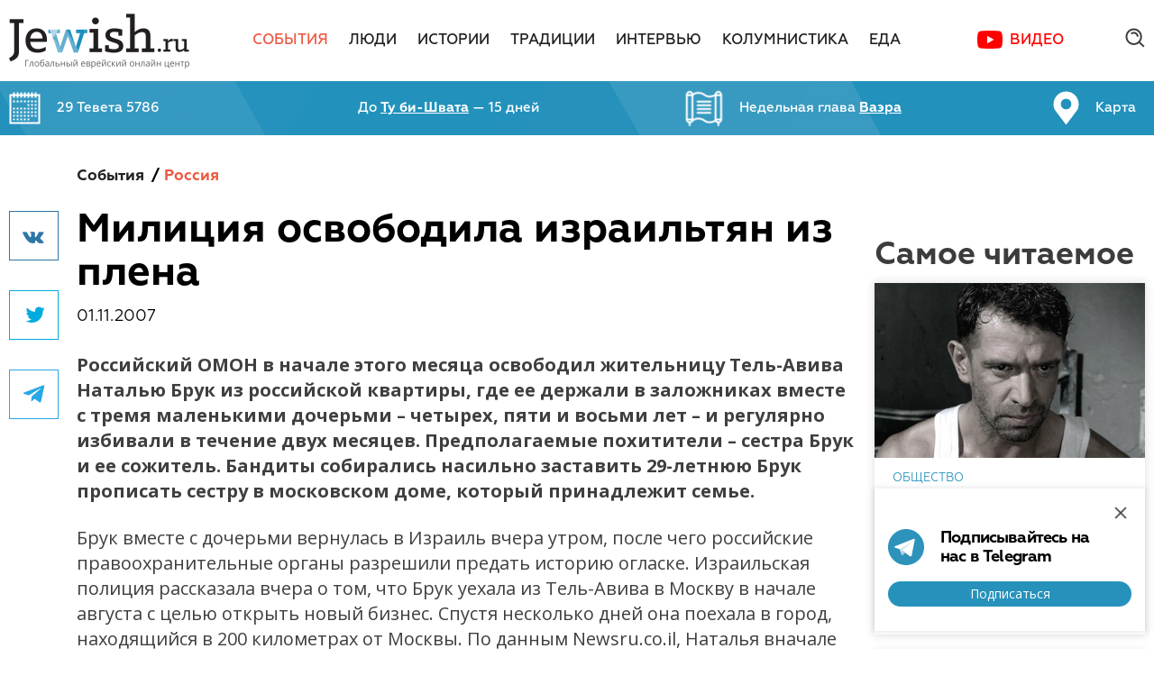

--- FILE ---
content_type: text/html; charset=utf-8
request_url: https://jewish.ru/ru/events/russia/8745/
body_size: 13982
content:
<!DOCTYPE html>
<html>
<head>
  <!-- Base meta -->
	<meta charset="utf-8">
	<meta http-equiv="x-ua-compatible" content="ie=edge">

	<!-- Base meta -->
	<title>Милиция освободила израильтян из плена // Jewish.Ru — Глобальный еврейский онлайн центр</title>
	<meta name="title" content="Милиция освободила израильтян из плена // Jewish.Ru — Глобальный еврейский онлайн центр">

    <meta name="keywords" content="ЕВРЕИ РОССИИ,ЗАЛОЖНИКИ, евреи, еврей, еврейский, еврейская, еврейские, еврейское, иудаизм, шедух, рабби, раввин, израиль">
  <meta name="description" content="Российский ОМОН освободил жительницу Тель-Авива из российской квартиры, где ее держали в заложниках вместе с тремя маленькими дочерьми и регулярно избивали в течение двух месяцев">
  
	<!-- Base URL to use for all relative URLs contained within the document -->
	<base href="//jewish.ru/ru/events/russia/8745/">

	<!-- Full domain name or web address -->
	<meta name="url" content="//jewish.ru/">
	
	<!-- Control the behavior of search engine crawling and indexing -->
	<meta name="robots" content="index,follow,noodp"><!-- All Search Engines -->
	<meta name="googlebot" content="index,follow"><!-- Google Specific -->
  
  <meta name="yandex-verification" content="f97960fcd0e0f0b0" />

	<meta property="al:ios:url" content="">
	<meta property="al:android:url" content="">
	<meta property="al:ios:app_name" content="Jewish.Ru">
	<meta property="al:ios:app_store_id" content="">
	<meta property="al:android:package" content="">
	<meta property="al:android:app_name" content="Jewish.Ru">
	<meta property="al:web:should_fallback" content="">

  <meta name="apple-itunes-app" content="app-id=390884113" />
  <meta name="google-play-app" content="app-id=ru.jewish" />
  <link rel="apple-touch-icon" href="//jewish.ru/themes/publication_1/theme_1/img/app-icon.jpg" />
  <link rel="android-touch-icon" href="//jewish.ru/themes/publication_1/theme_1/img/app-icon.jpg" />

  
  <link rel="alternate" type="application/rss+xml" title="RSS Feed jewish.ru - Все" href="/ru/?tpl=24">
  <link rel="alternate" type="application/rss+xml" title="RSS Feed jewish.ru - Новости" href="/ru/?tpl=25">
  <link rel="alternate" type="application/rss+xml" title="RSS Feed jewish.ru - Материалы" href="/ru/?tpl=26">
  <link rel="alternate" type="application/rss+xml" title="RSS Feed jewish.ru for Yandex" href="/ru/?tpl=27">
	<link rel="alternate" type="application/rss+xml" title="RSS Feed jewish.ru for Yandex Zen" href="/ru/?tpl=70">
	<link rel="alternate" type="application/rss+xml" title="RSS Feed jewish.ru for Pulse Mail.ru" href="/ru/?tpl=71">
  
	

	<link rel="canonical" href="//jewish.ru/ru/events/russia/8745/">

  <meta name="apple-itunes-app" content="">
  <meta property="vk:app_id" content="">
  
  <meta name="facebook-domain-verification" content="4a9hrp294yesblv7brc7w3xz69a2jj">
  <meta property="fb:app_id" content="110001209069363" />
	<meta property="fb:admins" content="834783404"/>
	<meta property="fb:admins" content="1616508656"/>
  <meta property="fb:admins" content="522943059"/>
    	<meta property="og:url" content="https://jewish.ru/ru/events/russia/8745/">
    <meta property="og:type" content="article">
  <meta property="og:title" content="Милиция освободила израильтян из плена">

  	<link rel="image_src" href="https://jewish.ru/theme/cis/2007/11/bruk.gif">
  <meta property="og:image" content="https://jewish.ru/theme/cis/2007/11/bruk.gif">
  <meta property="og:image:width" content="396">
  <meta property="og:image:height" content="311">
  <meta name="twitter:image" content="https://jewish.ru/theme/cis/2007/11/bruk.gif">

  	<meta property="og:description" content="Российский ОМОН освободил жительницу Тель-Авива из российской квартиры, где ее держали в заложниках вместе с тремя маленькими дочерьми и регулярно избивали в течение двух месяцев">
  
	<meta property="og:site_name" content="Jewish.Ru">
	<meta property="og:locale" content="ru_RU">
            
        
        
                                
    	<meta property="article:author" content="Роберт Берг">
	
	<meta name="twitter:card" content="summary_large_image"> <!-- summary_large_image -->
	<meta name="twitter:site" content="">
	<meta name="twitter:creator" content="">
	<meta name="twitter:url" content="https://jewish.ru/ru/events/russia/8745/">
	<meta name="twitter:title" content="Милиция освободила израильтян из плена">

  	<meta name="twitter:description" content="Российский ОМОН освободил жительницу Тель-Авива из российской квартиры, где ее держали в заложниках вместе с тремя маленькими дочерьми и регулярно избивали в течение двух месяцев">
  


	<!-- More info: https://dev.twitter.com/cards/getting-started -->
	<!-- Validate: https://dev.twitter.com/docs/cards/validation/validator -->

	<meta name="twitter:app:name:iphone" content="Jewish.Ru">
	<meta name="twitter:app:id:iphone" content="">
	<meta name="twitter:app:url:iphone" content="">
	<meta name="twitter:app:name:ipad" content="Jewish.Ru">
	<meta name="twitter:app:id:ipad" content="">
	<meta name="twitter:app:url:ipad" content="">
	<meta name="twitter:app:name:googleplay" content="Jewish.Ru">
	<meta name="twitter:app:id:googleplay" content="">
	<meta name="twitter:app:url:googleplay" content="">

  <meta class="viewport" name="viewport" content="width=device-width, initial-scale=1.0">

  <link href="https://fonts.googleapis.com/css?family=Open+Sans:400,700&subset=cyrillic-ext" rel="stylesheet">
  <script type="text/javascript">
  function setViewport() {
    var viewport;
    var docWidth = document.documentElement.offsetWidth;
    viewport = document.createElement('meta');
    viewport.setAttribute("class", "viewport");
    viewport.setAttribute("name", "viewport");
    if (document.head.getElementsByClassName('viewport')[0]) {
      var elem = document.head.getElementsByClassName('viewport')[0];
      elem.remove();
    }
    if (docWidth <= 640) {
      viewport.setAttribute("content", "width=640, user-scalable=no");
    } else if (docWidth <= 1240) {
      viewport.setAttribute("content", "width=1044, user-scalable=no");
    } else {
      viewport.setAttribute("content", "width=device-width, initial-scale=1.0, minimum-scale=1.0, maximum-scale=1.0");
    }
    document.head.appendChild(viewport);
  }
  setViewport();
  </script>

  <link rel="preconnect" href="https://fonts.googleapis.com">
  <link rel="preconnect" href="https://fonts.gstatic.com" crossorigin>
  <link href="https://fonts.googleapis.com/css2?family=Open+Sans:wght@400;600;700&display=swap" rel="stylesheet">

  <link rel="stylesheet" type="text/css" href="//jewish.ru/themes/publication_1/theme_1/css/main.css?v=0.0.71">
  <link rel="stylesheet" type="text/css" href="//jewish.ru/themes/publication_1/theme_1/react_components/dist/index.css?v=0.0.51">
  <link rel="icon" type="image/png" href="//jewish.ru/themes/publication_1/theme_1/img/favicon.png">
  <script src="https://api-maps.yandex.ru/2.1/?lang=ru_RU" type="text/javascript"></script>
  <script type="text/javascript" src="//jewish.ru/themes/publication_1/theme_1/js/modernizr.js"></script>
  <script type="text/javascript" src="//jewish.ru/themes/publication_1/theme_1/js/hebcal.js"></script>
  <script type="text/javascript" src="//jewish.ru/themes/publication_1/theme_1/js/main.js?v=1.1.18"></script>
  <script type="text/javascript" src="//jewish.ru/themes/publication_1/theme_1/js/scripts.js?v=1.0.7"></script>

  <!-- Put this script tag to the <head> of your page -->
  <script type="text/javascript" src="//vk.com/js/api/openapi.js?136"></script>

  <script type="text/javascript">
    VK.init({apiId: 5743135, onlyWidgets: true});
  </script>


	  <link rel="stylesheet" type="text/css" href="/themes/publication_1/theme_1/css/social-likes_birman.css">
	<script defer type="text/javascript" src="//jewish.ru/themes/publication_1/theme_1/js/social-likes.min.js?v=0.0.1"></script>

	
    
<script async='async' src='https://www.googletagservices.com/tag/js/gpt.js'></script>
<script>
  var googletag = googletag || {};
  googletag.cmd = googletag.cmd || [];
</script>
<!-- [0.desktop] -->
<script>
  googletag.cmd.push(function() {
    googletag.defineSlot('/87020519/JR_Site_15_970x90_Main-4', [1260, 90], 'div-gpt-ad-1496400071148-0').
      addService(googletag.pubads());
    googletag.pubads().enableSingleRequest();
    googletag.pubads().collapseEmptyDivs();
    googletag.enableServices();
  });
</script>

<!-- [0.tablet] -->
<script>
  googletag.cmd.push(function() {
    googletag.defineSlot('/87020519/JR_Site_15_970x90_Main-4', [1004, 90], 'div-gpt-ad-1496400071148-1').
      addService(googletag.pubads());
    googletag.pubads().enableSingleRequest();
    googletag.pubads().collapseEmptyDivs();
    googletag.enableServices();
  });
</script>

<!-- [1] -->
<script>
  googletag.cmd.push(function() {
    googletag.defineSlot('/87020519/JR_Site_01_300x390_Main-1', [300, 390], 'div-gpt-ad-1491310942712-0').addService(googletag.pubads());
    googletag.pubads().enableSingleRequest();
    googletag.pubads().collapseEmptyDivs();
    googletag.enableServices();
  });
</script>

<!-- [2.desktop] -->
<script>
  googletag.cmd.push(function() {
    googletag.defineSlot('/87020519/JR_Site_02_970x90_Main-2', [1260, 90], 'div-gpt-ad-1496402946829-0').
      addService(googletag.pubads());
    googletag.pubads().enableSingleRequest();
    googletag.pubads().collapseEmptyDivs();
    googletag.enableServices();
  });
</script>

<!-- [2.tablet] -->
<script>
  googletag.cmd.push(function() {
    googletag.defineSlot('/87020519/JR_Site_02_970x90_Main-2', [1004, 90], 'div-gpt-ad-1496402946829-1').
      addService(googletag.pubads());
    googletag.pubads().enableSingleRequest();
    googletag.pubads().collapseEmptyDivs();
    googletag.enableServices();
  });
</script>

<!-- [3.desktop] -->
<script>
  googletag.cmd.push(function() {
    googletag.defineSlot('/87020519/JR_Site_03_970x90_Main-3', [1260, 90], 'div-gpt-ad-1496403018785-0').
      addService(googletag.pubads());
    googletag.pubads().enableSingleRequest();
    googletag.pubads().collapseEmptyDivs();
    googletag.enableServices();
  });
</script>

<!-- [3.tablet] -->
<script>
  googletag.cmd.push(function() {
    googletag.defineSlot('/87020519/JR_Site_03_970x90_Main-3', [1004, 90], 'div-gpt-ad-1496403018785-1').
      addService(googletag.pubads());
    googletag.pubads().enableSingleRequest();
    googletag.pubads().collapseEmptyDivs();
    googletag.enableServices();
  });
</script>

<!-- [4] -->
<script>
  googletag.cmd.push(function() {
    googletag.defineSlot('/87020519/JR_Site_04_300x160_Section-1', [300, 160], 'div-gpt-ad-1491311061242-0').addService(googletag.pubads());
    googletag.pubads().enableSingleRequest();
    googletag.pubads().collapseEmptyDivs();
    googletag.enableServices();
  });
</script>

<!-- [5] -->
<script>
  googletag.cmd.push(function() {
    googletag.defineSlot('/87020519/JR_Site_05_300x438_Section-2', [300, 438], 'div-gpt-ad-1491311093737-0').addService(googletag.pubads());
    googletag.pubads().enableSingleRequest();
    googletag.pubads().collapseEmptyDivs();
    googletag.enableServices();
  });
</script>

<!-- [6] -->
<script>
  googletag.cmd.push(function() {
    googletag.defineSlot('/87020519/JR_Site_06_300x160_Section-3', [300, 160], 'div-gpt-ad-1491311125131-0').addService(googletag.pubads());
    googletag.pubads().enableSingleRequest();
    googletag.pubads().collapseEmptyDivs();
    googletag.enableServices();
  });
</script>

<!-- [7.desktop] -->
<script>
  googletag.cmd.push(function() {
    googletag.defineSlot('/87020519/JR_Site_07_970x90_Section-4', [1260, 90], 'div-gpt-ad-1496403594171-0').addService(googletag.pubads());
    googletag.pubads().enableSingleRequest();
    googletag.pubads().collapseEmptyDivs();
    googletag.enableServices();
  });
</script>

<!-- [7.tablet] -->
<script>
  googletag.cmd.push(function() {
    googletag.defineSlot('/87020519/JR_Site_07_970x90_Section-4', [1004, 90], 'div-gpt-ad-1496403594171-1').addService(googletag.pubads());
    googletag.pubads().enableSingleRequest();
    googletag.pubads().collapseEmptyDivs();
    googletag.enableServices();
  });
</script>

<!-- [8] -->
<script>
  googletag.cmd.push(function() {
    googletag.defineSlot('/87020519/JR_Site_08_300x160_Material-1', [300, 160], 'div-gpt-ad-1491311169730-0').addService(googletag.pubads());
    googletag.pubads().enableSingleRequest();
    googletag.pubads().collapseEmptyDivs();
    googletag.enableServices();
  });
</script>

<!-- [9] -->
<script>
  googletag.cmd.push(function() {
    googletag.defineSlot('/87020519/JR_Site_09_300x438_Material-2', [300, 438], 'div-gpt-ad-1491311196022-0').addService(googletag.pubads());
    googletag.pubads().enableSingleRequest();
    googletag.pubads().collapseEmptyDivs();
    googletag.enableServices();
  });
</script>

<!-- [10] -->
<script>
  googletag.cmd.push(function() {
    googletag.defineSlot('/87020519/JR_Site_10_300x160_Material-3', [300, 160], 'div-gpt-ad-1491311226879-0').addService(googletag.pubads());
    googletag.pubads().enableSingleRequest();
    googletag.pubads().collapseEmptyDivs();
    googletag.enableServices();
  });
</script>

<!-- [11] -->
<script>
  googletag.cmd.push(function() {
    googletag.defineSlot('/87020519/JR_Site_11_M_640x260_Main-1', [640, 260], 'div-gpt-ad-1491311255795-0').addService(googletag.pubads());
    googletag.pubads().enableSingleRequest();
    googletag.pubads().collapseEmptyDivs();
    googletag.enableServices();
  });
</script>

<!-- [12] -->
<script>
  googletag.cmd.push(function() {
    googletag.defineSlot('/87020519/JR_Site_12_M_640x260_Main-2', [640, 260], 'div-gpt-ad-1491311279091-0').addService(googletag.pubads());
    googletag.pubads().enableSingleRequest();
    googletag.pubads().collapseEmptyDivs();
    googletag.enableServices();
  });
</script>

<!-- [13] -->
<script>
  googletag.cmd.push(function() {
    googletag.defineSlot('/87020519/JR_Site_13_M_640x260_Section-1', [640, 260], 'div-gpt-ad-1491311308375-0').addService(googletag.pubads());
    googletag.pubads().enableSingleRequest();
    googletag.pubads().collapseEmptyDivs();
    googletag.enableServices();
  });
</script>

<!-- [14] -->
<script>
  googletag.cmd.push(function() {
    googletag.defineSlot('/87020519/JR_Site_14_M_640x260_Section-2', [640, 260], 'div-gpt-ad-1491311332572-0').addService(googletag.pubads());
    googletag.pubads().enableSingleRequest();
    googletag.pubads().collapseEmptyDivs();
    googletag.enableServices();
  });
</script> 

<script>
  function onSubscribeDesktop(token) {
    document.getElementById("SubscribeForm").submit();
  }
</script>

<script src='https://www.google.com/recaptcha/api.js?onload=onloadReCaptchaInvisible&render=explicit' async defer></script>

<style type="text/css">
  .grecaptcha-badge {
    display: none !important;
  }
</style>
	<!-- Top.Mail.Ru counter -->
	<script type="text/javascript">
        var _tmr = window._tmr || (window._tmr = []);
        _tmr.push({id: "3403745", type: "pageView", start: (new Date()).getTime()});
        (function (d, w, id) {
            if (d.getElementById(id)) return;
            var ts = d.createElement("script"); ts.type = "text/javascript"; ts.async = true; ts.id = id;
            ts.src = "https://top-fwz1.mail.ru/js/code.js";
            var f = function () {var s = d.getElementsByTagName("script")[0]; s.parentNode.insertBefore(ts, s);};
            if (w.opera == "[object Opera]") { d.addEventListener("DOMContentLoaded", f, false); } else { f(); }
        })(document, window, "tmr-code");
	</script>
	<noscript><div><img src="https://top-fwz1.mail.ru/counter?id=3403745;js=na" style="position:absolute;left:-9999px;" alt="Top.Mail.Ru" /></div></noscript>
	<!-- /Top.Mail.Ru counter -->
</head>
<body>
  <div id="fb-root"></div>
  <script>(function(d, s, id) {
    var js, fjs = d.getElementsByTagName(s)[0];
    if (d.getElementById(id)) return;
    js = d.createElement(s); js.id = id;
    js.src = "https://connect.facebook.net/ru_RU/sdk.js#xfbml=1&version=v3.3&appId=110001209069363";
    fjs.parentNode.insertBefore(js, fjs);
  }(document, 'script', 'facebook-jssdk'));</script>

  <div class="search-popup">
    <div class="popup-inner">
      <a href="/search/?search=toptag" class="top-100">Топ 100 тэгов</a>

      <div class="tabs">
        <div class="item _active">
          Поиск по сайту
        </div>
        <div class="item">
          Поиск по тэгам
        </div>
      </div> <!-- .tabs -->

      <div class="insets">
        <div class="item site-search _active">
          <div class="input">
            <div class="search-query">
              <form name="search_articles" action="/search" method="get">
              	<input type="hidden" name="search" value="all" />
                <input type="text" name="q" value="" placeholder="Поиск по сайту" />
                <input type="submit" value=".">
              </form>
            </div>
          </div>
        </div>

        <div class="item tag-search">
          <div class="input">
            <div class="search-query">
              <form name="search_articles" action="/search" method="get">
              	<input type="hidden" name="search" value="tag" />
                <input type="text" name="q" value="" placeholder="Поиск по тэгам" />
                <input type="submit" value=".">
              </form>
            </div>
          </div>
        </div>
      </div> <!-- .insets -->

    </div> <!-- .popup-inner -->

    <div class="close"></div>
  </div>

  <div id="page">

   <header>
      <div class="main-menu-big">
        <div class="container">
          <div class="logo"><a href="/"><img src="/themes/publication_1/theme_1/img/logo.png" alt="logo" /></a></div>

          <nav>
            <ul>
            
              <li class="active"><a href="/ru/events/">События</a></li>
            
              <li class=""><a href="/ru/people/">Люди</a></li>
            
              <li class=""><a href="/ru/stories/">Истории</a></li>
            
              <li class=""><a href="/ru/traditions/">Традиции</a></li>
            
              <li class=""><a href="/ru/interviews/">Интервью</a></li>
            
              <li class=""><a href="/ru/columnists/">Колумнистика</a></li>
            
              <li class=""><a href="/ru/cooking/">Еда</a></li>
            
              <li><a href="https://www.youtube.com/channel/UC9Ee-XWBdTirMogFjiWpTdA/featured" class="c-map-button" target="_blank">Видео</a></li>
            </ul>
          </nav>

          <div class="misc">
            <!--div class="c-account-button-container" id="account_button"></div-->
            
            <div class="search-btn">
              <form name="search_articles" action="/search" method="get">
								<input type="text" name="q" value="" placeholder="Поиск по сайту" />
							</form>
              <div class="ico"></div>
							<div class="close"></div>
            </div>

          </div>
        </div>

      </div> <!-- .main-menu-big -->

      <div class="fixed-menu-big">
        <div class="container">
          <div class="logo"><a href="/"><img src="/themes/publication_1/theme_1/img/logo.png" alt="logo" /></a></div>

          <nav>
            <ul>
						
              <li class="active"><a href="/ru/events/">События</a></li>
            
              <li class=""><a href="/ru/people/">Люди</a></li>
            
              <li class=""><a href="/ru/stories/">Истории</a></li>
            
              <li class=""><a href="/ru/traditions/">Традиции</a></li>
            
              <li class=""><a href="/ru/interviews/">Интервью</a></li>
            
              <li class=""><a href="/ru/columnists/">Колумнистика</a></li>
            
              <li class=""><a href="/ru/cooking/">Еда</a></li>
            
              <li><a href="https://www.youtube.com/channel/UC9Ee-XWBdTirMogFjiWpTdA/featured" class="c-map-button" target="_blank">Видео</a></li>
            </ul>
          </nav>

          <div class="misc">
            <div class="c-account-button-container" id="account_button_fixed"></div>
            <div class="search-btn">
              <div class="ico"></div>
            </div>

          </div>

        </div>

        <div class="article-progress-bar">
          <div class="article-progress-bar__bar"></div>  
        </div>
      </div> <!-- .fixed-menu-big -->

      <div class="jew-stuff">
        <div class="container">
          <div class="inner">
            <a href="/ru/calendar/">
              <div class="item calendar">
                <p>Загрузка...</p>
              </div>
            </a>
            <a href="/ru/holidays/">
              <div class="item holiday">
                <p>Загрузка...</p>
              </div>
            </a>
            <a href="/ru/torah/">
              <div class="item chapter">
                <p>Загрузка...</p>
              </div>
            </a>
            <a href="/ru/jewishmap">
              <div class="item jewish-map">
                <p>Карта</p>
              </div>
            </a>
          </div>
        </div>
      </div><!-- .jew-stuff -->

      <div class="header-mobile">
        <div class="burger btn"></div>
        <a href="/"><div class="logo"></div></a>
        <div class="search btn"></div>

        <div class="search-field">
          <form name="search_articles" action="/search" method="get">
          	<input type="hidden" name="search" value="all" />
						<input type="text" name="q" value="" placeholder="Найти" />
					</form>
        </div>
        
        <div class="article-progress-bar">
          <div class="article-progress-bar__bar"></div>  
        </div>
      </div>

      <div class="main-mobile-menu">
        <div class="inner">
          <nav>
            <ul>
            	
              <li class="active">
             		<a href="/ru/events/">
              		<div class="name">
              			События
              		</div>
              	</a>
                
                                <ul>
                
                  <li>
                    <a href="/ru/events/russia/"><div class="name">Россия</div></a>
                  </li>

                                
                
                  <li>
                    <a href="/ru/events/israel/"><div class="name">Израиль</div></a>
                  </li>

                                
                
                  <li>
                    <a href="/ru/events/usa/"><div class="name">США</div></a>
                  </li>

                                
                
                  <li>
                    <a href="/ru/events/europe/"><div class="name">Европа</div></a>
                  </li>

                                
                
                  <li>
                    <a href="/ru/events/world/"><div class="name">Мир</div></a>
                  </li>

                                </ul>
                                

              </li>
            	
              <li class="">
             		<a href="/ru/people/">
              		<div class="name">
              			Люди
              		</div>
              	</a>
                
                                <ul>
                
                  <li>
                    <a href="/ru/people/culture/"><div class="name">Культура</div></a>
                  </li>

                                
                
                  <li>
                    <a href="/ru/people/society/"><div class="name">Общество</div></a>
                  </li>

                                
                
                  <li>
                    <a href="/ru/people/business/"><div class="name">Бизнес</div></a>
                  </li>

                                
                
                  <li>
                    <a href="/ru/people/science/"><div class="name">Наука</div></a>
                  </li>

                                </ul>
                                

              </li>
            	
              <li class="">
             		<a href="/ru/stories/">
              		<div class="name">
              			Истории
              		</div>
              	</a>
                
                                <ul>
                
                  <li>
                    <a href="/ru/stories/chronicles/"><div class="name">Хроники</div></a>
                  </li>

                                
                
                  <li>
                    <a href="/ru/stories/reviews/"><div class="name">Обзоры</div></a>
                  </li>

                                
                
                  <li>
                    <a href="/ru/stories/literature/"><div class="name">Литература</div></a>
                  </li>

                                
                
                  <li>
                    <a href="/ru/stories/humor/"><div class="name">Юмор</div></a>
                  </li>

                                </ul>
                                

              </li>
            	
              <li class="">
             		<a href="/ru/traditions/">
              		<div class="name">
              			Традиции
              		</div>
              	</a>
                

              </li>
            	
              <li class="">
             		<a href="/ru/interviews/">
              		<div class="name">
              			Интервью
              		</div>
              	</a>
                

              </li>
            	
              <li class="">
             		<a href="/ru/columnists/">
              		<div class="name">
              			Колумнистика
              		</div>
              	</a>
                

              </li>
            	
              <li class="">
             		<a href="/ru/cooking/">
              		<div class="name">
              			Еда
              		</div>
              	</a>
                
                                <ul>
                
                  <li>
                    <a href="/ru/cooking/appetizers/"><div class="name">Закуски</div></a>
                  </li>

                                
                
                  <li>
                    <a href="/ru/cooking/soups/"><div class="name">Супы</div></a>
                  </li>

                                
                
                  <li>
                    <a href="/ru/cooking/fish/"><div class="name">Рыба</div></a>
                  </li>

                                
                
                  <li>
                    <a href="/ru/cooking/poultry/"><div class="name">Птица</div></a>
                  </li>

                                
                
                  <li>
                    <a href="/ru/cooking/meat/"><div class="name">Мясо</div></a>
                  </li>

                                
                
                  <li>
                    <a href="/ru/cooking/garnishes/"><div class="name">Гарниры</div></a>
                  </li>

                                
                
                  <li>
                    <a href="/ru/cooking/baking/"><div class="name">Выпечка</div></a>
                  </li>

                                
                
                  <li>
                    <a href="/ru/cooking/dessert/"><div class="name">Десерты</div></a>
                  </li>

                                
                
                  <li>
                    <a href="/ru/cooking/drinks/"><div class="name">Напитки</div></a>
                  </li>

                                </ul>
                                

              </li>
            	

              
              <li><a href="https://www.youtube.com/channel/UC9Ee-XWBdTirMogFjiWpTdA/featured" target="_blank"><div class="name">Видео</div></a></li>
            </ul>
          </nav>

          <div class="jew-informer">
            <a href="/ru/calendar/">
              <div class="item date"><!--<span>6 кислева</span> 5775-->
                <p><!--Calendar date--></p>  
              </div>
            </a>
           	<a href="/ru/torah/">
              <div class="item chapter"><!--Недельная глава <span>Ницавим</span>-->
                <p><!--Torah chapter--></p>  
              </div>
            </a>
           	<a href="/ru/holidays/">
              <div class="item holiday">
                <p><!--Holiday--></p>  
              </div>
            </a>
            <a href="/ru/jewishmap">
              <div class="item jewish-map">
                <p>Карта</p>  
              </div>
            </a>
          </div>

          <div class="bottom">
            <a href="/ru/authors/">Авторы</a>
            <a href="/ru/about/contacts/">Редакция</a>
            <a href="/ru/about/ads/">Реклама</a>
            <a href="/ru/about/citation/">Copyright</a>
            <div class="c-account-button-container c-account-button-container--white-icon" id="account_button_mobile_menu"></div>
          </div>

        </div>
      </div>

    </header>

    <div class="c-popups-react" id="popups_react"></div>

<div class="content">

<!-- article ajax -->
		<script>
		var article = []; 
		var articlecard = [];
		var articleURLs = [];
	</script>

		<script>
	
						articlecarddata=[];
				articlecarddata.push('Кащей-еврей');
				articlecarddata.push('/ru/events/russia/209183/');
				articlecarddata.push('art_209183'); 
				articlecard.push(articlecarddata);
				
					articleLoaderURL = '/ru/?tpl=68'
				
				        																		
							articlecarddata.push('/images/cache/300x195/crop_0_0_1500_975/images%7Ccms-image-000029670.jpg');
						
					
					        				article.push('209183');
	
						articlecarddata=[];
				articlecarddata.push('Без Митты виноватые');
				articlecarddata.push('/ru/events/russia/208963/');
				articlecarddata.push('art_208963'); 
				articlecard.push(articlecarddata);
				
					articleLoaderURL = '/ru/?tpl=68'
				
				        																		
							articlecarddata.push('/images/cache/300x195/crop_0_95_1390_1000/images%7Ccms-image-000029506.jpg');
						
					
					        				article.push('208963');
	
						articlecarddata=[];
				articlecarddata.push('Звук дыбом');
				articlecarddata.push('/ru/events/russia/208618/');
				articlecarddata.push('art_208618'); 
				articlecard.push(articlecarddata);
				
					articleLoaderURL = '/ru/?tpl=68'
				
				        																		
							articlecarddata.push('/images/cache/300x195/crop/images%7Ccms-image-000029193.jpeg');
						
					
					        				article.push('208618');
	
						articlecarddata=[];
				articlecarddata.push('От войны не убежишь');
				articlecarddata.push('/ru/events/russia/208339/');
				articlecarddata.push('art_208339'); 
				articlecard.push(articlecarddata);
				
					articleLoaderURL = '/ru/?tpl=68'
				
				        																		
							articlecarddata.push('/images/cache/300x195/crop_173_0_1280_720/images%7Ccms-image-000028971.jpg');
						
					
					        				article.push('208339');
	
						articlecarddata=[];
				articlecarddata.push('«Слава Б-гу, что вы на месте»');
				articlecarddata.push('/ru/events/russia/208177/');
				articlecarddata.push('art_208177'); 
				articlecard.push(articlecarddata);
				
					articleLoaderURL = '/ru/?tpl=68'
				
				        																		
							articlecarddata.push('/images/cache/300x195/crop_0_38_922_636/images%7Ccms-image-000028844.png');
						
					
					        				article.push('208177');
	
						articlecarddata=[];
				articlecarddata.push('Москва стихам не верит');
				articlecarddata.push('/ru/events/russia/206948/');
				articlecarddata.push('art_206948'); 
				articlecard.push(articlecarddata);
				
					articleLoaderURL = '/ru/?tpl=68'
				
				        																		
							articlecarddata.push('/images/cache/300x195/crop_59_0_1180_729/images%7Ccms-image-000027749.jpg');
						
					
					        				article.push('206948');
	
						articlecarddata=[];
				articlecarddata.push('Еврей среди вождей');
				articlecarddata.push('/ru/events/russia/206483/');
				articlecarddata.push('art_206483'); 
				articlecard.push(articlecarddata);
				
					articleLoaderURL = '/ru/?tpl=68'
				
				        																		
							articlecarddata.push('/images/cache/300x195/crop_11_0_1192_766/images%7Ccms-image-000027328.jpg');
						
					
					        				article.push('206483');
	
	
		/*console.log(articlecard);*/
	</script>
    
<!--script>
	var countArticle = '0';
	var numberArticle = '0';
	var inProgress = false;
	
	jQuery(window).scroll(function() {

		//if(jQuery(window).scrollTop()+jQuery(window).height() >= jQuery('.checkpoint__loader').last().offset().top + 200 && !inProgress) {
			
		if(jQuery(window).scrollTop()+jQuery(window).height() >= jQuery(document).height() - 200 && !inProgress) {	
			var layer = $('#loading_article');
			var footer = $('footer');
			if(countArticle <= 6 ) {
				footer.hide();
				
					var url  = '/ru/?tpl=68';
				

				var data = 'data_article='+article[numberArticle];
				
				numberArticle++;
				nextArticleLink.hide();
				console.log(url);
		
				jQuery.ajax({
					url:url, 
					data:data, 
					type:'GET',
					cache: false,
					
					beforeSend: function(){
						layer.fadeIn('fast');
						inProgress = true;
					},
					complete: function(){
						layer.fadeOut();
					},
					
					success: function(response){
						if(response != 0){
							inProgress = false;
							console.log(response);
							layer.before(response);
							countArticle++;
							try {
								var fbComments = document.getElementsByClassName('comments');
								FB.XFBML.parse(fbComments[fbComments.length - 1]);
							} catch (error) {
								console.error('Can`t initialize Facebook');								
							}
							SocialLikesNext.autoInit()
							focusPoint();
							articleAds.destroy();
							articleAds = new ArticleAds();
							articleAds.init();
							articleProgressBar.setNextArticle();
							nextArticleLink.assignNextArticleLink();
							footer.show();
						}
					}
				});

			}
		}
	
  });
</script-->   
<!-- end --> 
<div id="art_8745" class="article-main">
  <div class="container">
    <div class="wrapper">
      <div class="main">

          <div class="soc">
  	<div class="inner">
			  			<div class="social-likes social-likes_vertical" data-counters="no" data-url="http://jewish.ru/ru/events/russia/8745/" data-title="Милиция освободила израильтян из плена">
			  			        				<div data-service="vkontakte" title="Поделиться ссылкой во Вконтакте">Вконтакте</div>
    		<div data-service="twitter" title="Поделиться ссылкой в Твиттере">Twitter</div>
				<div data-service="telegram" title="Поделиться ссылкой в Телеграме">Телеграм</div>
			</div>

  	</div>
  </div>

				
        <div class="content">

        
          
          
          
          
            
          
          
            
          
        	
				
        	
            					<div class="breadcrumbs">
            <a href="/ru/events/">События</a>                        <span>/</span><a href="/ru/events/russia/" class="active">Россия</a>
                      </div>


            <div class="header">
              <h1 class="title">Милиция освободила израильтян из плена</h1>
              <p class="date">01.11.2007 <span class="editlink" style="display:none; cursor:pointer; font-size:12px; color:#d32525; font-weight:normal;" data-href="#f_publication_id=1&amp;f_issue_number=10&amp;f_section_number=120&amp;f_article_number=8745&amp;f_language_id=15&amp;f_language_selected=15" data-target="_blank"><br />Редактировать статью</span>

</p>

                            
            </div>

          
          <div class="markdown-body checkpoint__loader">
												<P><B><IMG class=image1 style="CURSOR: hand" onclick='img_window("bruk.gif","bruk.gif","width=416, height=331");' alt=bruk.gif hspace=5 src="bruk250.gif" align=left vspace=5 border=0>Российский ОМОН в начале этого месяца освободил жительницу Тель-Авива Наталью Брук из российской квартиры, где ее держали в заложниках вместе с тремя маленькими дочерьми – четырех, пяти и восьми лет – и регулярно избивали в течение двух месяцев. Предполагаемые похитители – сестра Брук и ее сожитель. Бандиты собирались насильно заставить 29-летнюю Брук прописать сестру в московском доме, который принадлежит семье. </B> <P>Брук вместе с дочерьми вернулась в Израиль вчера утром, после чего российские правоохранительные органы разрешили предать историю огласке. Израильская полиция рассказала вчера о том, что Брук уехала из Тель-Авива в Москву в начале августа с целью открыть новый бизнес. Спустя несколько дней она поехала в город, находящийся в 200 километрах от Москвы. По данным Newsru.co.il, Наталья вначале отправилась в город Киржач, Владимирской области, а затем переехала в город Плавск, Тульской области. <P>Как сообщает израильская газета «Маарив», мать вместе с детьми планировала провести отпуск в доме, принадлежащем бабушке. Но через несколько дней они поехали навестить сводную сестру Натальи. Там один из знакомых сестры, имеющий криминальное прошлое, решил, что сводная сестра его подруги довольно состоятельная особа. Он предложил членам местной банды взять израильтян в заложники, чтобы заставить Брук отдать преступникам деньги. Изначально сестра выступила против, но позднее присоединилась к похитителям. <P>Брук вместе с дочерьми перевезли в другое место и держали в подвале. Но когда преступники поняли, что у заложников нет денег, то потребовали, чтобы Наталья прописала свою российскую родственницу в московском доме матери. Брук сказала похитителям, что все документы находятся в Израиле. Тогда Наталье предложили отпустить ее, а детей оставить в качестве залога ее возвращения с необходимыми бумагами. <P>В интервью российскому телеканалу Russia Today Наталья призналась, что была напугана. Чтобы сломить волю заложницы, они <I>«приставляли нож к горлу дочерей»</I>, а также на глазах детей сломали руку Наталье. <P>11 октября одной из девочек удалось проникнуть в гостиную, где спали пьяные похитители, и принести матери ее мобильный телефон. Брук позвонила своей матери Рае в Израиль и рассказала о том, что произошло. Рая немедленно оповестила полицию. <P>Как только израильская полиция получила сообщение, детективы передали его разведывательному отделению по особым делам, которое в свою очередь поставило в известность представителя израильской полиции в России Андрея Кутузова, который связался уже с российскими коллегами. Российский отдел по борьбе с организованной преступностью быстро определило три возможных места пленения Брук. Спустя восемь часов в дом, где удерживались израильские заложники, постучали незнакомые мужчины и сказали, что у них неподалеку застряла машина. Ворвавшиеся бойцы Тульского ОМОНа задержали преступников. <P>Рая Брук выразила свое возмущение тем, что СМИ не отслеживали ход этого дела с самого начала. <I>«Где были СМИ, когда я подала жалобу в Интерпол, когда пошла в полицию, к российскому консулу, ко всем чиновникам? Я спросила, почему в новостях не сообщили об этом деле. Всем было все равно. И только сейчас, когда произошло чудо, все сразу нами заинтересовались», </I>— говорит она.</P>
          </div>

										
					


                      
                          <div class="columnist">
            
                        
                          
              <p class="name">Роберт Берг</p>
                                      </div>
                        
          
          <div class="mobile-sharing">
            <div class="soc-mobile">
  <div class="inner">
			  			<div class="social-likes" data-counters="no" data-url="http://jewish.ru/ru/events/russia/8745/" data-title="Милиция освободила израильтян из плена">
			            <div data-service="vkontakte" title="Поделиться ссылкой во Вконтакте">Вконтакте</div>
      <div data-service="twitter" title="Поделиться ссылкой в Твиттере">Twitter</div>
      <div data-service="telegram" title="Поделиться ссылкой в Телеграме">Телеграм</div>
    </div>

  </div>
</div>

          </div>

          <div class="likes">
            <!-- Put this div tag to the place, where the Like block will be -->
            
            <div class="likes__vk-like" id="vk_like_1768727087"></div>
            <script type="text/javascript">
            try {
              VK.Widgets.Like("vk_like_1768727087", {type: "button", height: 20, pageUrl: "jewish.ru/ru/events/russia/8745/"});
            } catch (error) {
              console.error('Can`t initialize VK Like button');              
            }
            </script>
          </div>

              							      		<div class="tags">
            <span>Tэги:</span>
            							<a href="/search/?q=ЕВРЕИ РОССИИ&amp;search=key"><span>ЕВРЕИ РОССИИ</span></a>
        									<a href="/search/?q=ЗАЛОЖНИКИ&amp;search=key"><span>ЗАЛОЖНИКИ</span></a>
        		          </div>
				
	            <!-- 
					
					 -->
          
        </div> <!--.content-->
        
        

        <div class="article-social-subscribe article-social-subscribe--is-mobile">
          <div class="article-social-subscribe__cross"></div>
          <div class="article-social-subscribe__image --tg --image-exists article-social-subscribe__link"></div>
          <h3 class="article-social-subscribe__title article-social-subscribe__link">
            Подписывайтесь на нас в Telegram
          </h3>
          <div class="article-social-subscribe__button-container">
            <a href="https://t.me/JewishRu" target="_blank" class="article-social-subscribe__button article-social-subscribe__link">Подписаться</a>
          </div>
        </div>

      </div> <!-- .main -->

						<div class="sidebar">
        <div class="banners">
          <div class="wrapper">

            <div class="banner">
              <div class="inner">
                <div class="pic">
                  <!--img src="https://jewish.ru/themes/publication_1/theme_1/img/sample-11.jpg" alt=""-->
                  <!-- <ins data-revive-zoneid="20" data-revive-target="_blank" data-revive-ct0="INSERT_ENCODED_CLICKURL_HERE" data-revive-id="58161c265ed92aeb95c51ba450b40bbc"></ins> -->
                  <!-- [8] --><!-- /87020519/JR_Site_08_300x160_Material-1 -->
                  
                  <!-- <div id='div-gpt-ad-1491311169730-0' style='height:160px; width:300px;'>
                  <script>
                  googletag.cmd.push(function() { googletag.display('div-gpt-ad-1491311169730-0'); });
                  </script> 
                  </div>-->
                </div>
              </div>
            </div>

            <div class="banner">
              <div class="inner">
                <div class="pic">
                  <!--img src="https://jewish.ru/themes/publication_1/theme_1/img/sample-2.jpg" alt=""-->
                  <!-- <ins data-revive-zoneid="19" data-revive-target="_blank" data-revive-ct0="INSERT_ENCODED_CLICKURL_HERE" data-revive-id="58161c265ed92aeb95c51ba450b40bbc"></ins> -->
                  <!-- [9] --><!-- /87020519/JR_Site_09_300x438_Material-2 -->
                  
                  <!-- <div id='div-gpt-ad-1491311196022-0' style='height:438px; width:300px;'>
									<script>
                  googletag.cmd.push(function() { googletag.display('div-gpt-ad-1491311196022-0'); });
                  </script>
                  </div> -->
                </div>
              </div>
            </div>

            <div class="banner">
              <div class="inner">
                <div class="pic">
                  <!--img src="https://jewish.ru/themes/publication_1/theme_1/img/sample-12.jpg" alt=""-->
                  <!-- <ins data-revive-zoneid="20" data-revive-target="_blank" data-revive-ct0="INSERT_ENCODED_CLICKURL_HERE" data-revive-id="58161c265ed92aeb95c51ba450b40bbc"></ins> -->
                  <!-- [10] --><!-- /87020519/JR_Site_10_300x160_Material-3 -->
                  
                  <!-- <div id='div-gpt-ad-1491311226879-0' style='height:160px; width:300px;'>
                  <script>
                  googletag.cmd.push(function() { googletag.display('div-gpt-ad-1491311226879-0'); });
                  </script>
                  </div> -->
                </div>
              </div>
            </div>

          </div>
        </div><!--.banners-->
				        							        <div class="cards-main most-readable ">
          <div class="container">
            <h3 class="title">Самое читаемое</h3>

            <div class="box">
						<!-- 30.08.2019  -->
                        	                        
            	<!--  -->
              <a href="/ru/people/society/187909/" class="item-2">
  <div class="inner">
    <div class="pic">

      <div class="pic-inner focuspoint" data-focus-x="0" data-focus-y="0">
      			
      
      	        			
		<img src="/images/cache/300x195/crop_158_0_1261_720/images%7Ccms-image-000007535.jpg"  alt="" />
	


        			
      </div>

    </div>

    <div class="text">
      <div class="text-inner">

                	<p class="category">
                    	            	<span data-href="/ru/people/society/">Общество</span>
                                </p>
        
        <h3 class="title"> Еврейский волкодав <span class="editlink" style="display:none; cursor:pointer; font-size:12px; color:#d32525; font-weight:normal;" data-href="#f_publication_id=1&amp;f_issue_number=20&amp;f_section_number=230&amp;f_article_number=187909&amp;f_language_id=15&amp;f_language_selected=15" data-target="_blank"><br />Редактировать статью</span>

</h3>
				
        	        		<p class="descr">
          								 Сумерки приносили Одессе налёты, убийства и ограбления... 
						        	</p>
        	
				      </div>
    </div>
  </div>
</a>

            
            	<!--  -->
              <a href="/ru/stories/chronicles/187504/" class="item-2">
  <div class="inner">
    <div class="pic">

      <div class="pic-inner focuspoint" data-focus-x="0" data-focus-y="0">
      			
      
      	        			
		<img src="/images/cache/300x195/crop/images%7Ccms-image-000008750.jpg"  alt="" />
	


        			
      </div>

    </div>

    <div class="text">
      <div class="text-inner">

                	<p class="category">
                    	            	<span data-href="/ru/stories/chronicles/">Хроники</span>
                                </p>
        
        <h3 class="title"> Расстрел за порно <span class="editlink" style="display:none; cursor:pointer; font-size:12px; color:#d32525; font-weight:normal;" data-href="#f_publication_id=1&amp;f_issue_number=30&amp;f_section_number=320&amp;f_article_number=187504&amp;f_language_id=15&amp;f_language_selected=15" data-target="_blank"><br />Редактировать статью</span>

</h3>
				
        	        		<p class="descr">
          								 Деньги были в обогревателях, под коврами и в трехлитровых банках... 
						        	</p>
        	
				      </div>
    </div>
  </div>
</a>

            
            	<!--  -->
              <a href="/ru/stories/chronicles/186930/" class="item-2">
  <div class="inner">
    <div class="pic">

      <div class="pic-inner focuspoint" data-focus-x="0" data-focus-y="0">
      			
      
      	        			
		<img src="/images/cache/300x195/crop/images%7Ccms-image-000006313.jpeg"  alt="" />
	


        			
      </div>

    </div>

    <div class="text">
      <div class="text-inner">

                	<p class="category">
                    	            	<span data-href="/ru/stories/chronicles/">Хроники</span>
                                </p>
        
        <h3 class="title"> Душок нацизма от Шанель <span class="editlink" style="display:none; cursor:pointer; font-size:12px; color:#d32525; font-weight:normal;" data-href="#f_publication_id=1&amp;f_issue_number=30&amp;f_section_number=320&amp;f_article_number=186930&amp;f_language_id=15&amp;f_language_selected=15" data-target="_blank"><br />Редактировать статью</span>

</h3>
				
        	        		<p class="descr">
          								 Коко Шанель избежала наказания за связь с немецким преступником... 
						        	</p>
        	
				      </div>
    </div>
  </div>
</a>

            
            <!--
            
						-->
						<!--  -->
	           </div>
          </div>
        </div><!--.cards-main.most-readable -->
									
        

        <div class="article-social-subscribe article-social-subscribe--is-desktop">
          <div class="article-social-subscribe__cross"></div>
          <div class="article-social-subscribe__image --tg --image-exists article-social-subscribe__link"></div>
          <h3 class="article-social-subscribe__title article-social-subscribe__link">
            Подписывайтесь на нас в Telegram
          </h3>
          <div class="article-social-subscribe__button-container">
            <a href="https://t.me/JewishRu" target="_blank" class="article-social-subscribe__button article-social-subscribe__link">Подписаться</a>
          </div>
        </div>
				
      </div><!--.sidebar-->


    </div><!--.wrapper-->
  </div><!--.container-->

</div>



<div class="cards-main same-articles">
  <div class="container">
    <h3 class="title">Статьи по теме</h3>
		
        
    <!--
		
		-->

    <div class="box">
    
        <!--
    
		-->
    <!--
    
		-->
    <!--
    
		-->
                            
			
				
        <a href="/ru/events/russia/209183/" class="item-2">
  <div class="inner">
    <div class="pic">

      <div class="pic-inner focuspoint" data-focus-x="0" data-focus-y="0">
      			
      
      	        			
		<img src="/images/cache/300x195/crop_0_0_1500_975/images%7Ccms-image-000029670.jpg"  alt="" />
	


        			
      </div>

    </div>

    <div class="text">
      <div class="text-inner">

                	<p class="category">
                    	            	<span data-href="/ru/events/russia/">Россия</span>
                                </p>
        
        <h3 class="title"> Кащей-еврей <span class="editlink" style="display:none; cursor:pointer; font-size:12px; color:#d32525; font-weight:normal;" data-href="#f_publication_id=1&amp;f_issue_number=10&amp;f_section_number=120&amp;f_article_number=209183&amp;f_language_id=15&amp;f_language_selected=15" data-target="_blank"><br />Редактировать статью</span>

</h3>
				
        	        		<p class="descr">
          								 Вызвал международный скандал... 
   
   
   
						        	</p>
        	
				      </div>
    </div>
  </div>
</a>

        
			
				
        <a href="/ru/events/russia/208963/" class="item-2">
  <div class="inner">
    <div class="pic">

      <div class="pic-inner focuspoint" data-focus-x="0" data-focus-y="0">
      			
      
      	        			
		<img src="/images/cache/300x195/crop_0_95_1390_1000/images%7Ccms-image-000029506.jpg"  alt="" />
	


        			
      </div>

    </div>

    <div class="text">
      <div class="text-inner">

                	<p class="category">
                    	            	<span data-href="/ru/events/russia/">Россия</span>
                                </p>
        
        <h3 class="title"> Без Митты виноватые <span class="editlink" style="display:none; cursor:pointer; font-size:12px; color:#d32525; font-weight:normal;" data-href="#f_publication_id=1&amp;f_issue_number=10&amp;f_section_number=120&amp;f_article_number=208963&amp;f_language_id=15&amp;f_language_selected=15" data-target="_blank"><br />Редактировать статью</span>

</h3>
				
        	        		<p class="descr">
          								 Высоцкий выхлопотал квартиру... 
   
   
						        	</p>
        	
				      </div>
    </div>
  </div>
</a>

        
			
				
        <a href="/ru/events/russia/208618/" class="item-2">
  <div class="inner">
    <div class="pic">

      <div class="pic-inner focuspoint" data-focus-x="0" data-focus-y="0">
      			
      
      	        			
		<img src="/images/cache/300x195/crop/images%7Ccms-image-000029193.jpeg"  alt="" />
	


        			
      </div>

    </div>

    <div class="text">
      <div class="text-inner">

                	<p class="category">
                    	            	<span data-href="/ru/events/russia/">Россия</span>
                                </p>
        
        <h3 class="title"> Звук дыбом <span class="editlink" style="display:none; cursor:pointer; font-size:12px; color:#d32525; font-weight:normal;" data-href="#f_publication_id=1&amp;f_issue_number=10&amp;f_section_number=120&amp;f_article_number=208618&amp;f_language_id=15&amp;f_language_selected=15" data-target="_blank"><br />Редактировать статью</span>

</h3>
				
        	        		<p class="descr">
          								 Отдавало псиной в гостиной... 
   
   
   
   
						        	</p>
        	
				      </div>
    </div>
  </div>
</a>

        
			
				
        <a href="/ru/events/russia/208339/" class="item-2">
  <div class="inner">
    <div class="pic">

      <div class="pic-inner focuspoint" data-focus-x="0" data-focus-y="0">
      			
      
      	        			
		<img src="/images/cache/300x195/crop_173_0_1280_720/images%7Ccms-image-000028971.jpg"  alt="" />
	


        			
      </div>

    </div>

    <div class="text">
      <div class="text-inner">

                	<p class="category">
                    	            	<span data-href="/ru/events/russia/">Россия</span>
                                </p>
        
        <h3 class="title"> От войны не убежишь <span class="editlink" style="display:none; cursor:pointer; font-size:12px; color:#d32525; font-weight:normal;" data-href="#f_publication_id=1&amp;f_issue_number=10&amp;f_section_number=120&amp;f_article_number=208339&amp;f_language_id=15&amp;f_language_selected=15" data-target="_blank"><br />Редактировать статью</span>

</h3>
				
        	        		<p class="descr">
          								 С автоматами в руках… 
						        	</p>
        	
				      </div>
    </div>
  </div>
</a>

        
			
      
		<!--  -->
    
    </div>
  </div>
</div><!--.same-articles -->


	        <div class="cards-main most-readable most-readable-tablet">
          <div class="container">
            <h3 class="title">Самое читаемое</h3>

            <div class="box">
						<!-- 30.08.2019  -->
                        	                        
            	<!--  -->
              <a href="/ru/people/society/187909/" class="item-2">
  <div class="inner">
    <div class="pic">

      <div class="pic-inner focuspoint" data-focus-x="0" data-focus-y="0">
      			
      
      	        			
		<img src="/images/cache/300x195/crop_158_0_1261_720/images%7Ccms-image-000007535.jpg"  alt="" />
	


        			
      </div>

    </div>

    <div class="text">
      <div class="text-inner">

                	<p class="category">
                    	            	<span data-href="/ru/people/society/">Общество</span>
                                </p>
        
        <h3 class="title"> Еврейский волкодав <span class="editlink" style="display:none; cursor:pointer; font-size:12px; color:#d32525; font-weight:normal;" data-href="#f_publication_id=1&amp;f_issue_number=20&amp;f_section_number=230&amp;f_article_number=187909&amp;f_language_id=15&amp;f_language_selected=15" data-target="_blank"><br />Редактировать статью</span>

</h3>
				
        	        		<p class="descr">
          								 Сумерки приносили Одессе налёты, убийства и ограбления... 
						        	</p>
        	
				      </div>
    </div>
  </div>
</a>

            
            	<!--  -->
              <a href="/ru/stories/chronicles/187504/" class="item-2">
  <div class="inner">
    <div class="pic">

      <div class="pic-inner focuspoint" data-focus-x="0" data-focus-y="0">
      			
      
      	        			
		<img src="/images/cache/300x195/crop/images%7Ccms-image-000008750.jpg"  alt="" />
	


        			
      </div>

    </div>

    <div class="text">
      <div class="text-inner">

                	<p class="category">
                    	            	<span data-href="/ru/stories/chronicles/">Хроники</span>
                                </p>
        
        <h3 class="title"> Расстрел за порно <span class="editlink" style="display:none; cursor:pointer; font-size:12px; color:#d32525; font-weight:normal;" data-href="#f_publication_id=1&amp;f_issue_number=30&amp;f_section_number=320&amp;f_article_number=187504&amp;f_language_id=15&amp;f_language_selected=15" data-target="_blank"><br />Редактировать статью</span>

</h3>
				
        	        		<p class="descr">
          								 Деньги были в обогревателях, под коврами и в трехлитровых банках... 
						        	</p>
        	
				      </div>
    </div>
  </div>
</a>

            
            	<!--  -->
              <a href="/ru/stories/chronicles/186930/" class="item-2">
  <div class="inner">
    <div class="pic">

      <div class="pic-inner focuspoint" data-focus-x="0" data-focus-y="0">
      			
      
      	        			
		<img src="/images/cache/300x195/crop/images%7Ccms-image-000006313.jpeg"  alt="" />
	


        			
      </div>

    </div>

    <div class="text">
      <div class="text-inner">

                	<p class="category">
                    	            	<span data-href="/ru/stories/chronicles/">Хроники</span>
                                </p>
        
        <h3 class="title"> Душок нацизма от Шанель <span class="editlink" style="display:none; cursor:pointer; font-size:12px; color:#d32525; font-weight:normal;" data-href="#f_publication_id=1&amp;f_issue_number=30&amp;f_section_number=320&amp;f_article_number=186930&amp;f_language_id=15&amp;f_language_selected=15" data-target="_blank"><br />Редактировать статью</span>

</h3>
				
        	        		<p class="descr">
          								 Коко Шанель избежала наказания за связь с немецким преступником... 
						        	</p>
        	
				      </div>
    </div>
  </div>
</a>

            
            <!--
            
						-->
						<!--  -->
	           </div>
          </div>
        </div><!--.cards-main.most-readable -->

 		<div id="loading_article" style="display:none;">
			<img style="display:block; margin:100px auto;" alt="" src="/themes/publication_1/theme_1/img/preloader.gif" />
		</div>
    
    </div> <!--.content-->
		<footer>
      <div class="container">
        <div class="box main">

          <div class="col main-list">
            <div class="inner">
              <div class="top">
                <p class="title"><a href="/">Jewish.ru</a></p>
                <p class="rss"><a href="/ru/?tpl=24">RSS</a></p>
                
              </div>

              <div class="links desktop">
                <div class="item">
                  <a href="/ru/authors/">Авторы</a>
                </div>
                <div class="item">
                  <a href="/ru/about/citation">Copyright</a>
                </div>

                <div class="item">
                  <a href="/ru/about/contacts/">Редакция</a>
                </div>
                <div class="item">
                  <a href="/ru/about/ads/">Реклама</a>
                </div>
              </div>

              <div class="links tablet">
                <div class="item">
                  <a href="/ru/authors/">Авторы</a>
                </div>
                <div class="item">
                  <a href="/ru/about/ads/">Реклама</a>
                </div>
                <div class="item">
                  <a href="/ru/about/contacts/">Редакция</a>
                </div>
                <div class="item">
                  <a href="/ru/about/citation">Copyright</a>
                </div>
              </div>

              <div class="bottom">
                <div class="plus-16"></div>
                <div class="copyright">
                  ©&nbsp;&nbsp;2000–2026. Jewish.ru. <span style="white-space: nowrap;">Все права защищены.</span>
                </div>
              </div>

            </div>
          </div>

          <div class="col">
            <div class="inner">
              <div class="top">
                <p class="title"><a>Мы в соцсетях</a></p>
              </div>

              <div class="links social">
                                <div class="item tg">
                  <a href="https://t.me/JewishRu" target="_blank">Telegram</a>
                </div>
                <div class="item tw">
                  <a href="https://twitter.com/JewishRu" target="_blank">Twitter</a>
                </div>

                <div class="item vk">
                  <a href="https://vk.com/jewishru" target="_blank">Вконтакте</a>
                </div>

                <div class="item yt">
                  <a href="https://www.youtube.com/channel/UC9Ee-XWBdTirMogFjiWpTdA/featured" target="_blank">YouTube</a>
                </div>

              </div>

              <div class="bottom">
                <div class="apps">
                  <div class="item">
                    <a href="https://itunes.apple.com/us/app/jewish-ru/id390884113?ls=1&mt=8" target="_blank">
                      <img src="/themes/publication_1/theme_1/img/appstore.png" alt="" />
                    </a>
                  </div>
                  <div class="item">
                    <a href="https://play.google.com/store/apps/details?id=ru.jewish&hl=ru" target="_blank">
                      <img src="/themes/publication_1/theme_1/img/googleplay.png" alt="">
                    </a>
                  </div>
                </div>
              </div>

            </div>
          </div>

          <div class="col">
            <div class="inner">
              <div class="top">
                <p class="title"><a>Рассылка</a></p>
              </div>

              <div class="mail">
                <p>Только самое интересное</p>
                <div id="loading_subscribe" style="display:none;">
									<img style="display:block; margin:20px auto;" alt="" src="/themes/publication_1/theme_1/img/preloader_subscribe.gif" />
								</div>
                <div id="response-subcribe" style="font-size:14px; margin-bottom:10px; color:red;"></div>
                
                
                <form action="//jewish.ru/ru/?tpl=28" method="POST" name="subscribe-form" id="SubscribeForm">
                <div class="field"><input type="text" placeholder="Ваш e-mail" name="email" id="email" /></div>
                
                <div id="recaptcha_desktop"></div>
                <div class="btn"><input type="submit" id="subscribe-button" /></div>
                </form>
                
              </div>
              <div class="bottom">
                <p class="golova">Разработано в <a href="http://golovamedia.ru/" target="_blank">Golova Media</a></p>
              </div>

            </div>
          </div>

        </div>

        <div class="box mobile">
          <div class="col">
            <div class="inner">
              <div class="links">
                <div class="left">
                	
                    <div class="item">
                    	<a href="/ru/events/">События</a>
                  	</div>
            			
                    <div class="item">
                    	<a href="/ru/people/">Люди</a>
                  	</div>
            			
                    <div class="item">
                    	<a href="/ru/stories/">Истории</a>
                  	</div>
            			
                    <div class="item">
                    	<a href="/ru/traditions/">Традиции</a>
                  	</div>
            			
                    <div class="item">
                    	<a href="/ru/interviews/">Интервью</a>
                  	</div>
            			
                    <div class="item">
                    	<a href="/ru/columnists/">Колумнистика</a>
                  	</div>
            			
                    <div class="item">
                    	<a href="/ru/cooking/">Еда</a>
                  	</div>
            			
                </div>
                <div class="right">
                  <div class="item">
                    <a href="/ru/authors/">Авторы</a>
                  </div>
                  <div class="item">
                    <a href="/ru/about/contacts/">Редакция</a>
                  </div>
                  <div class="item">
                    <a href="/ru/about/ads/">Реклама</a>
                  </div>

                  <div class="item app">
                    <a href="https://itunes.apple.com/us/app/jewish-ru/id390884113?ls=1&mt=8" target="_blank">
                      <img src="/themes/publication_1/theme_1/img/appstore.png" alt="" />
                    </a>
                  </div>
                  <div class="item app">
                    <a href="https://play.google.com/store/apps/details?id=ru.jewish&hl=ru" target="_blank">
                      <img src="/themes/publication_1/theme_1/img/googleplay.png" alt="">
                    </a>
                  </div>

                </div>
              </div>
            </div>
          </div>

          <div class="col">
            <div class="inner">
              <div class="social-btns">
                                <a href="https://t.me/JewishRu" target="_blank"><div class="item tg"></div></a>
                <a href="https://twitter.com/JewishRu" target="_blank"><div class="item tw"></div></a>
                <a href="https://vk.com/jewishru" target="_blank"><div class="item vk"></div></a>
                <a href="https://www.youtube.com/channel/UC9Ee-XWBdTirMogFjiWpTdA/featured" target="_blank"><div class="item yt"></div></a>
                <a href="/ru/events/russia/8745/?tpl=24"><div class="item rss"></div></a>
              </div>
            </div>
          </div>

          <div class="col">
            <div class="mail">
              <p>Подписаться на расcылку</p>

              <div id="loading_subscribe_mobile" style="display:none;">
								<img style="display:block; margin:20px auto;" alt="" src="/themes/publication_1/theme_1/img/preloader_subscribe.gif" />
							</div>
              <div id="response-subcribe_mobile" style="font-size:14px; margin-bottom:10px; color:red; display:block;"></div>
              
              
              <form action="//jewish.ru/ru/?tpl=28" method="POST" name="subscribe-form_mobile" id="SubscribeFormMobile">
              <div class="field"><input type="text" placeholder="Ваш e-mail" name="email" id="email_mobile" /></div>
              
              
              
              <div id="recaptcha_mobile"></div>
              <div class="btn"><input type="submit" id="subscribe-button_mobile" /></div>
              </form>
              

            </div>
          </div>

          <div class="col">
            <div class="bottom">
              <div class="copyright">© Jewish.ru (2000-2026)</div>
              <div class="golova">Разработано в <a href="http://golovamedia.ru/" target="_blank">Golova Media</a></div>
            </div>
          </div>

        </div><!--.box.mobile-->


      </div>
    </footer>

  </div> <!--#page-->





{*
<script type="text/javascript">
  var _gaq = _gaq || [];
  _gaq.push(['_setAccount', 'UA-23013476-1']);
  _gaq.push(['_setDomainName', 'none']);
  _gaq.push(['_setAllowLinker', true]);
  _gaq.push(['_trackPageview']);

  (function() {
    var ga = document.createElement('script'); ga.type = 'text/javascript'; ga.async = true;
    ga.src = ('https:' == document.location.protocol ? 'https://ssl' : 'http://www') + '.google-analytics.com/ga.js';
    var s = document.getElementsByTagName('script')[0]; s.parentNode.insertBefore(ga, s);
  })();

</script>
*}

<!-- Google tag (gtag.js) -->
<script async src="https://www.googletagmanager.com/gtag/js?id=G-LRFT3WS322"></script>
<script>
  window.dataLayer = window.dataLayer || [];
  function gtag(){dataLayer.push(arguments);}
  gtag('js', new Date());

  gtag('config', 'G-LRFT3WS322');
</script>

<script type="text/javascript">
  var testSmartBanner = new SmartBanner({
    daysHidden: 15,   // days to hide banner after close button is clicked (defaults to 15)
    daysReminder: 90, // days to hide banner after "VIEW" button is clicked (defaults to 90)
    appStoreLanguage: 'ru', // language code for the App Store (defaults to user's browser language)
    title: 'Jewish.ru',
    author: 'Jewish.ru',
    button: 'VIEW',
    store: {
      ios: 'On the App Store',
      android: 'In Google Play'
    },
    price: {
      ios: 'FREE',
      android: 'FREE'
    }
    // , theme: '' // put platform type ('ios', 'android', etc.) here to force single theme on all device
    // , icon: '' // full path to icon image if not using website icon image
    // , force: 'ios' // Uncomment for platform emulation
  });
</script>

<!-- Yandex.Metrika counter new -->
<script type="text/javascript" >
   (function(m,e,t,r,i,k,a){m[i]=m[i]||function(){(m[i].a=m[i].a||[]).push(arguments)};
   m[i].l=1*new Date();k=e.createElement(t),a=e.getElementsByTagName(t)[0],k.async=1,k.src=r,a.parentNode.insertBefore(k,a)})
   (window, document, "script", "https://mc.yandex.ru/metrika/tag.js", "ym");

   ym(51619661, "init", {
        clickmap:true,
        trackLinks:true,
        accurateTrackBounce:true,
        webvisor:true,
        trackHash:true
   });
</script>
<noscript><div><img src="https://mc.yandex.ru/watch/51619661" style="position:absolute; left:-9999px;" alt="" /></div></noscript>
<!-- /Yandex.Metrika counter -->


<!-- Rating@Mail.ru counter -->
<script type="text/javascript">
var _tmr = window._tmr || (window._tmr = []);
_tmr.push({id: "83724", type: "pageView", start: (new Date()).getTime()});
(function (d, w, id) {
  if (d.getElementById(id)) return;
  var ts = d.createElement("script"); ts.type = "text/javascript"; ts.async = true; ts.id = id;
  ts.src = "https://top-fwz1.mail.ru/js/code.js";
  var f = function () {var s = d.getElementsByTagName("script")[0]; s.parentNode.insertBefore(ts, s);};
  if (w.opera == "[object Opera]") { d.addEventListener("DOMContentLoaded", f, false); } else { f(); }
})(document, window, "topmailru-code");
</script><noscript><div>
<img src="https://top-fwz1.mail.ru/counter?id=83724;js=na" style="border:0;position:absolute;left:-9999px;" alt="Top.Mail.Ru" />
</div></noscript>
<!-- //Rating@Mail.ru counter -->

<script src="//jewish.ru/themes/publication_1/theme_1/react_components/dist/index.js"></script>
<script defer src="https://static.cloudflareinsights.com/beacon.min.js/vcd15cbe7772f49c399c6a5babf22c1241717689176015" integrity="sha512-ZpsOmlRQV6y907TI0dKBHq9Md29nnaEIPlkf84rnaERnq6zvWvPUqr2ft8M1aS28oN72PdrCzSjY4U6VaAw1EQ==" data-cf-beacon='{"version":"2024.11.0","token":"e9a82bce20ac4d4fb9cec002112b2893","r":1,"server_timing":{"name":{"cfCacheStatus":true,"cfEdge":true,"cfExtPri":true,"cfL4":true,"cfOrigin":true,"cfSpeedBrain":true},"location_startswith":null}}' crossorigin="anonymous"></script>
</body>
</html>


--- FILE ---
content_type: text/html; charset=utf-8
request_url: https://www.google.com/recaptcha/api2/anchor?ar=1&k=6Lcw3j0UAAAAAOogA1qMw8z_NbwrP7iNRm0VK2Qt&co=aHR0cHM6Ly9qZXdpc2gucnU6NDQz&hl=en&v=PoyoqOPhxBO7pBk68S4YbpHZ&size=invisible&anchor-ms=20000&execute-ms=30000&cb=jh8ukgsk71lr
body_size: 49120
content:
<!DOCTYPE HTML><html dir="ltr" lang="en"><head><meta http-equiv="Content-Type" content="text/html; charset=UTF-8">
<meta http-equiv="X-UA-Compatible" content="IE=edge">
<title>reCAPTCHA</title>
<style type="text/css">
/* cyrillic-ext */
@font-face {
  font-family: 'Roboto';
  font-style: normal;
  font-weight: 400;
  font-stretch: 100%;
  src: url(//fonts.gstatic.com/s/roboto/v48/KFO7CnqEu92Fr1ME7kSn66aGLdTylUAMa3GUBHMdazTgWw.woff2) format('woff2');
  unicode-range: U+0460-052F, U+1C80-1C8A, U+20B4, U+2DE0-2DFF, U+A640-A69F, U+FE2E-FE2F;
}
/* cyrillic */
@font-face {
  font-family: 'Roboto';
  font-style: normal;
  font-weight: 400;
  font-stretch: 100%;
  src: url(//fonts.gstatic.com/s/roboto/v48/KFO7CnqEu92Fr1ME7kSn66aGLdTylUAMa3iUBHMdazTgWw.woff2) format('woff2');
  unicode-range: U+0301, U+0400-045F, U+0490-0491, U+04B0-04B1, U+2116;
}
/* greek-ext */
@font-face {
  font-family: 'Roboto';
  font-style: normal;
  font-weight: 400;
  font-stretch: 100%;
  src: url(//fonts.gstatic.com/s/roboto/v48/KFO7CnqEu92Fr1ME7kSn66aGLdTylUAMa3CUBHMdazTgWw.woff2) format('woff2');
  unicode-range: U+1F00-1FFF;
}
/* greek */
@font-face {
  font-family: 'Roboto';
  font-style: normal;
  font-weight: 400;
  font-stretch: 100%;
  src: url(//fonts.gstatic.com/s/roboto/v48/KFO7CnqEu92Fr1ME7kSn66aGLdTylUAMa3-UBHMdazTgWw.woff2) format('woff2');
  unicode-range: U+0370-0377, U+037A-037F, U+0384-038A, U+038C, U+038E-03A1, U+03A3-03FF;
}
/* math */
@font-face {
  font-family: 'Roboto';
  font-style: normal;
  font-weight: 400;
  font-stretch: 100%;
  src: url(//fonts.gstatic.com/s/roboto/v48/KFO7CnqEu92Fr1ME7kSn66aGLdTylUAMawCUBHMdazTgWw.woff2) format('woff2');
  unicode-range: U+0302-0303, U+0305, U+0307-0308, U+0310, U+0312, U+0315, U+031A, U+0326-0327, U+032C, U+032F-0330, U+0332-0333, U+0338, U+033A, U+0346, U+034D, U+0391-03A1, U+03A3-03A9, U+03B1-03C9, U+03D1, U+03D5-03D6, U+03F0-03F1, U+03F4-03F5, U+2016-2017, U+2034-2038, U+203C, U+2040, U+2043, U+2047, U+2050, U+2057, U+205F, U+2070-2071, U+2074-208E, U+2090-209C, U+20D0-20DC, U+20E1, U+20E5-20EF, U+2100-2112, U+2114-2115, U+2117-2121, U+2123-214F, U+2190, U+2192, U+2194-21AE, U+21B0-21E5, U+21F1-21F2, U+21F4-2211, U+2213-2214, U+2216-22FF, U+2308-230B, U+2310, U+2319, U+231C-2321, U+2336-237A, U+237C, U+2395, U+239B-23B7, U+23D0, U+23DC-23E1, U+2474-2475, U+25AF, U+25B3, U+25B7, U+25BD, U+25C1, U+25CA, U+25CC, U+25FB, U+266D-266F, U+27C0-27FF, U+2900-2AFF, U+2B0E-2B11, U+2B30-2B4C, U+2BFE, U+3030, U+FF5B, U+FF5D, U+1D400-1D7FF, U+1EE00-1EEFF;
}
/* symbols */
@font-face {
  font-family: 'Roboto';
  font-style: normal;
  font-weight: 400;
  font-stretch: 100%;
  src: url(//fonts.gstatic.com/s/roboto/v48/KFO7CnqEu92Fr1ME7kSn66aGLdTylUAMaxKUBHMdazTgWw.woff2) format('woff2');
  unicode-range: U+0001-000C, U+000E-001F, U+007F-009F, U+20DD-20E0, U+20E2-20E4, U+2150-218F, U+2190, U+2192, U+2194-2199, U+21AF, U+21E6-21F0, U+21F3, U+2218-2219, U+2299, U+22C4-22C6, U+2300-243F, U+2440-244A, U+2460-24FF, U+25A0-27BF, U+2800-28FF, U+2921-2922, U+2981, U+29BF, U+29EB, U+2B00-2BFF, U+4DC0-4DFF, U+FFF9-FFFB, U+10140-1018E, U+10190-1019C, U+101A0, U+101D0-101FD, U+102E0-102FB, U+10E60-10E7E, U+1D2C0-1D2D3, U+1D2E0-1D37F, U+1F000-1F0FF, U+1F100-1F1AD, U+1F1E6-1F1FF, U+1F30D-1F30F, U+1F315, U+1F31C, U+1F31E, U+1F320-1F32C, U+1F336, U+1F378, U+1F37D, U+1F382, U+1F393-1F39F, U+1F3A7-1F3A8, U+1F3AC-1F3AF, U+1F3C2, U+1F3C4-1F3C6, U+1F3CA-1F3CE, U+1F3D4-1F3E0, U+1F3ED, U+1F3F1-1F3F3, U+1F3F5-1F3F7, U+1F408, U+1F415, U+1F41F, U+1F426, U+1F43F, U+1F441-1F442, U+1F444, U+1F446-1F449, U+1F44C-1F44E, U+1F453, U+1F46A, U+1F47D, U+1F4A3, U+1F4B0, U+1F4B3, U+1F4B9, U+1F4BB, U+1F4BF, U+1F4C8-1F4CB, U+1F4D6, U+1F4DA, U+1F4DF, U+1F4E3-1F4E6, U+1F4EA-1F4ED, U+1F4F7, U+1F4F9-1F4FB, U+1F4FD-1F4FE, U+1F503, U+1F507-1F50B, U+1F50D, U+1F512-1F513, U+1F53E-1F54A, U+1F54F-1F5FA, U+1F610, U+1F650-1F67F, U+1F687, U+1F68D, U+1F691, U+1F694, U+1F698, U+1F6AD, U+1F6B2, U+1F6B9-1F6BA, U+1F6BC, U+1F6C6-1F6CF, U+1F6D3-1F6D7, U+1F6E0-1F6EA, U+1F6F0-1F6F3, U+1F6F7-1F6FC, U+1F700-1F7FF, U+1F800-1F80B, U+1F810-1F847, U+1F850-1F859, U+1F860-1F887, U+1F890-1F8AD, U+1F8B0-1F8BB, U+1F8C0-1F8C1, U+1F900-1F90B, U+1F93B, U+1F946, U+1F984, U+1F996, U+1F9E9, U+1FA00-1FA6F, U+1FA70-1FA7C, U+1FA80-1FA89, U+1FA8F-1FAC6, U+1FACE-1FADC, U+1FADF-1FAE9, U+1FAF0-1FAF8, U+1FB00-1FBFF;
}
/* vietnamese */
@font-face {
  font-family: 'Roboto';
  font-style: normal;
  font-weight: 400;
  font-stretch: 100%;
  src: url(//fonts.gstatic.com/s/roboto/v48/KFO7CnqEu92Fr1ME7kSn66aGLdTylUAMa3OUBHMdazTgWw.woff2) format('woff2');
  unicode-range: U+0102-0103, U+0110-0111, U+0128-0129, U+0168-0169, U+01A0-01A1, U+01AF-01B0, U+0300-0301, U+0303-0304, U+0308-0309, U+0323, U+0329, U+1EA0-1EF9, U+20AB;
}
/* latin-ext */
@font-face {
  font-family: 'Roboto';
  font-style: normal;
  font-weight: 400;
  font-stretch: 100%;
  src: url(//fonts.gstatic.com/s/roboto/v48/KFO7CnqEu92Fr1ME7kSn66aGLdTylUAMa3KUBHMdazTgWw.woff2) format('woff2');
  unicode-range: U+0100-02BA, U+02BD-02C5, U+02C7-02CC, U+02CE-02D7, U+02DD-02FF, U+0304, U+0308, U+0329, U+1D00-1DBF, U+1E00-1E9F, U+1EF2-1EFF, U+2020, U+20A0-20AB, U+20AD-20C0, U+2113, U+2C60-2C7F, U+A720-A7FF;
}
/* latin */
@font-face {
  font-family: 'Roboto';
  font-style: normal;
  font-weight: 400;
  font-stretch: 100%;
  src: url(//fonts.gstatic.com/s/roboto/v48/KFO7CnqEu92Fr1ME7kSn66aGLdTylUAMa3yUBHMdazQ.woff2) format('woff2');
  unicode-range: U+0000-00FF, U+0131, U+0152-0153, U+02BB-02BC, U+02C6, U+02DA, U+02DC, U+0304, U+0308, U+0329, U+2000-206F, U+20AC, U+2122, U+2191, U+2193, U+2212, U+2215, U+FEFF, U+FFFD;
}
/* cyrillic-ext */
@font-face {
  font-family: 'Roboto';
  font-style: normal;
  font-weight: 500;
  font-stretch: 100%;
  src: url(//fonts.gstatic.com/s/roboto/v48/KFO7CnqEu92Fr1ME7kSn66aGLdTylUAMa3GUBHMdazTgWw.woff2) format('woff2');
  unicode-range: U+0460-052F, U+1C80-1C8A, U+20B4, U+2DE0-2DFF, U+A640-A69F, U+FE2E-FE2F;
}
/* cyrillic */
@font-face {
  font-family: 'Roboto';
  font-style: normal;
  font-weight: 500;
  font-stretch: 100%;
  src: url(//fonts.gstatic.com/s/roboto/v48/KFO7CnqEu92Fr1ME7kSn66aGLdTylUAMa3iUBHMdazTgWw.woff2) format('woff2');
  unicode-range: U+0301, U+0400-045F, U+0490-0491, U+04B0-04B1, U+2116;
}
/* greek-ext */
@font-face {
  font-family: 'Roboto';
  font-style: normal;
  font-weight: 500;
  font-stretch: 100%;
  src: url(//fonts.gstatic.com/s/roboto/v48/KFO7CnqEu92Fr1ME7kSn66aGLdTylUAMa3CUBHMdazTgWw.woff2) format('woff2');
  unicode-range: U+1F00-1FFF;
}
/* greek */
@font-face {
  font-family: 'Roboto';
  font-style: normal;
  font-weight: 500;
  font-stretch: 100%;
  src: url(//fonts.gstatic.com/s/roboto/v48/KFO7CnqEu92Fr1ME7kSn66aGLdTylUAMa3-UBHMdazTgWw.woff2) format('woff2');
  unicode-range: U+0370-0377, U+037A-037F, U+0384-038A, U+038C, U+038E-03A1, U+03A3-03FF;
}
/* math */
@font-face {
  font-family: 'Roboto';
  font-style: normal;
  font-weight: 500;
  font-stretch: 100%;
  src: url(//fonts.gstatic.com/s/roboto/v48/KFO7CnqEu92Fr1ME7kSn66aGLdTylUAMawCUBHMdazTgWw.woff2) format('woff2');
  unicode-range: U+0302-0303, U+0305, U+0307-0308, U+0310, U+0312, U+0315, U+031A, U+0326-0327, U+032C, U+032F-0330, U+0332-0333, U+0338, U+033A, U+0346, U+034D, U+0391-03A1, U+03A3-03A9, U+03B1-03C9, U+03D1, U+03D5-03D6, U+03F0-03F1, U+03F4-03F5, U+2016-2017, U+2034-2038, U+203C, U+2040, U+2043, U+2047, U+2050, U+2057, U+205F, U+2070-2071, U+2074-208E, U+2090-209C, U+20D0-20DC, U+20E1, U+20E5-20EF, U+2100-2112, U+2114-2115, U+2117-2121, U+2123-214F, U+2190, U+2192, U+2194-21AE, U+21B0-21E5, U+21F1-21F2, U+21F4-2211, U+2213-2214, U+2216-22FF, U+2308-230B, U+2310, U+2319, U+231C-2321, U+2336-237A, U+237C, U+2395, U+239B-23B7, U+23D0, U+23DC-23E1, U+2474-2475, U+25AF, U+25B3, U+25B7, U+25BD, U+25C1, U+25CA, U+25CC, U+25FB, U+266D-266F, U+27C0-27FF, U+2900-2AFF, U+2B0E-2B11, U+2B30-2B4C, U+2BFE, U+3030, U+FF5B, U+FF5D, U+1D400-1D7FF, U+1EE00-1EEFF;
}
/* symbols */
@font-face {
  font-family: 'Roboto';
  font-style: normal;
  font-weight: 500;
  font-stretch: 100%;
  src: url(//fonts.gstatic.com/s/roboto/v48/KFO7CnqEu92Fr1ME7kSn66aGLdTylUAMaxKUBHMdazTgWw.woff2) format('woff2');
  unicode-range: U+0001-000C, U+000E-001F, U+007F-009F, U+20DD-20E0, U+20E2-20E4, U+2150-218F, U+2190, U+2192, U+2194-2199, U+21AF, U+21E6-21F0, U+21F3, U+2218-2219, U+2299, U+22C4-22C6, U+2300-243F, U+2440-244A, U+2460-24FF, U+25A0-27BF, U+2800-28FF, U+2921-2922, U+2981, U+29BF, U+29EB, U+2B00-2BFF, U+4DC0-4DFF, U+FFF9-FFFB, U+10140-1018E, U+10190-1019C, U+101A0, U+101D0-101FD, U+102E0-102FB, U+10E60-10E7E, U+1D2C0-1D2D3, U+1D2E0-1D37F, U+1F000-1F0FF, U+1F100-1F1AD, U+1F1E6-1F1FF, U+1F30D-1F30F, U+1F315, U+1F31C, U+1F31E, U+1F320-1F32C, U+1F336, U+1F378, U+1F37D, U+1F382, U+1F393-1F39F, U+1F3A7-1F3A8, U+1F3AC-1F3AF, U+1F3C2, U+1F3C4-1F3C6, U+1F3CA-1F3CE, U+1F3D4-1F3E0, U+1F3ED, U+1F3F1-1F3F3, U+1F3F5-1F3F7, U+1F408, U+1F415, U+1F41F, U+1F426, U+1F43F, U+1F441-1F442, U+1F444, U+1F446-1F449, U+1F44C-1F44E, U+1F453, U+1F46A, U+1F47D, U+1F4A3, U+1F4B0, U+1F4B3, U+1F4B9, U+1F4BB, U+1F4BF, U+1F4C8-1F4CB, U+1F4D6, U+1F4DA, U+1F4DF, U+1F4E3-1F4E6, U+1F4EA-1F4ED, U+1F4F7, U+1F4F9-1F4FB, U+1F4FD-1F4FE, U+1F503, U+1F507-1F50B, U+1F50D, U+1F512-1F513, U+1F53E-1F54A, U+1F54F-1F5FA, U+1F610, U+1F650-1F67F, U+1F687, U+1F68D, U+1F691, U+1F694, U+1F698, U+1F6AD, U+1F6B2, U+1F6B9-1F6BA, U+1F6BC, U+1F6C6-1F6CF, U+1F6D3-1F6D7, U+1F6E0-1F6EA, U+1F6F0-1F6F3, U+1F6F7-1F6FC, U+1F700-1F7FF, U+1F800-1F80B, U+1F810-1F847, U+1F850-1F859, U+1F860-1F887, U+1F890-1F8AD, U+1F8B0-1F8BB, U+1F8C0-1F8C1, U+1F900-1F90B, U+1F93B, U+1F946, U+1F984, U+1F996, U+1F9E9, U+1FA00-1FA6F, U+1FA70-1FA7C, U+1FA80-1FA89, U+1FA8F-1FAC6, U+1FACE-1FADC, U+1FADF-1FAE9, U+1FAF0-1FAF8, U+1FB00-1FBFF;
}
/* vietnamese */
@font-face {
  font-family: 'Roboto';
  font-style: normal;
  font-weight: 500;
  font-stretch: 100%;
  src: url(//fonts.gstatic.com/s/roboto/v48/KFO7CnqEu92Fr1ME7kSn66aGLdTylUAMa3OUBHMdazTgWw.woff2) format('woff2');
  unicode-range: U+0102-0103, U+0110-0111, U+0128-0129, U+0168-0169, U+01A0-01A1, U+01AF-01B0, U+0300-0301, U+0303-0304, U+0308-0309, U+0323, U+0329, U+1EA0-1EF9, U+20AB;
}
/* latin-ext */
@font-face {
  font-family: 'Roboto';
  font-style: normal;
  font-weight: 500;
  font-stretch: 100%;
  src: url(//fonts.gstatic.com/s/roboto/v48/KFO7CnqEu92Fr1ME7kSn66aGLdTylUAMa3KUBHMdazTgWw.woff2) format('woff2');
  unicode-range: U+0100-02BA, U+02BD-02C5, U+02C7-02CC, U+02CE-02D7, U+02DD-02FF, U+0304, U+0308, U+0329, U+1D00-1DBF, U+1E00-1E9F, U+1EF2-1EFF, U+2020, U+20A0-20AB, U+20AD-20C0, U+2113, U+2C60-2C7F, U+A720-A7FF;
}
/* latin */
@font-face {
  font-family: 'Roboto';
  font-style: normal;
  font-weight: 500;
  font-stretch: 100%;
  src: url(//fonts.gstatic.com/s/roboto/v48/KFO7CnqEu92Fr1ME7kSn66aGLdTylUAMa3yUBHMdazQ.woff2) format('woff2');
  unicode-range: U+0000-00FF, U+0131, U+0152-0153, U+02BB-02BC, U+02C6, U+02DA, U+02DC, U+0304, U+0308, U+0329, U+2000-206F, U+20AC, U+2122, U+2191, U+2193, U+2212, U+2215, U+FEFF, U+FFFD;
}
/* cyrillic-ext */
@font-face {
  font-family: 'Roboto';
  font-style: normal;
  font-weight: 900;
  font-stretch: 100%;
  src: url(//fonts.gstatic.com/s/roboto/v48/KFO7CnqEu92Fr1ME7kSn66aGLdTylUAMa3GUBHMdazTgWw.woff2) format('woff2');
  unicode-range: U+0460-052F, U+1C80-1C8A, U+20B4, U+2DE0-2DFF, U+A640-A69F, U+FE2E-FE2F;
}
/* cyrillic */
@font-face {
  font-family: 'Roboto';
  font-style: normal;
  font-weight: 900;
  font-stretch: 100%;
  src: url(//fonts.gstatic.com/s/roboto/v48/KFO7CnqEu92Fr1ME7kSn66aGLdTylUAMa3iUBHMdazTgWw.woff2) format('woff2');
  unicode-range: U+0301, U+0400-045F, U+0490-0491, U+04B0-04B1, U+2116;
}
/* greek-ext */
@font-face {
  font-family: 'Roboto';
  font-style: normal;
  font-weight: 900;
  font-stretch: 100%;
  src: url(//fonts.gstatic.com/s/roboto/v48/KFO7CnqEu92Fr1ME7kSn66aGLdTylUAMa3CUBHMdazTgWw.woff2) format('woff2');
  unicode-range: U+1F00-1FFF;
}
/* greek */
@font-face {
  font-family: 'Roboto';
  font-style: normal;
  font-weight: 900;
  font-stretch: 100%;
  src: url(//fonts.gstatic.com/s/roboto/v48/KFO7CnqEu92Fr1ME7kSn66aGLdTylUAMa3-UBHMdazTgWw.woff2) format('woff2');
  unicode-range: U+0370-0377, U+037A-037F, U+0384-038A, U+038C, U+038E-03A1, U+03A3-03FF;
}
/* math */
@font-face {
  font-family: 'Roboto';
  font-style: normal;
  font-weight: 900;
  font-stretch: 100%;
  src: url(//fonts.gstatic.com/s/roboto/v48/KFO7CnqEu92Fr1ME7kSn66aGLdTylUAMawCUBHMdazTgWw.woff2) format('woff2');
  unicode-range: U+0302-0303, U+0305, U+0307-0308, U+0310, U+0312, U+0315, U+031A, U+0326-0327, U+032C, U+032F-0330, U+0332-0333, U+0338, U+033A, U+0346, U+034D, U+0391-03A1, U+03A3-03A9, U+03B1-03C9, U+03D1, U+03D5-03D6, U+03F0-03F1, U+03F4-03F5, U+2016-2017, U+2034-2038, U+203C, U+2040, U+2043, U+2047, U+2050, U+2057, U+205F, U+2070-2071, U+2074-208E, U+2090-209C, U+20D0-20DC, U+20E1, U+20E5-20EF, U+2100-2112, U+2114-2115, U+2117-2121, U+2123-214F, U+2190, U+2192, U+2194-21AE, U+21B0-21E5, U+21F1-21F2, U+21F4-2211, U+2213-2214, U+2216-22FF, U+2308-230B, U+2310, U+2319, U+231C-2321, U+2336-237A, U+237C, U+2395, U+239B-23B7, U+23D0, U+23DC-23E1, U+2474-2475, U+25AF, U+25B3, U+25B7, U+25BD, U+25C1, U+25CA, U+25CC, U+25FB, U+266D-266F, U+27C0-27FF, U+2900-2AFF, U+2B0E-2B11, U+2B30-2B4C, U+2BFE, U+3030, U+FF5B, U+FF5D, U+1D400-1D7FF, U+1EE00-1EEFF;
}
/* symbols */
@font-face {
  font-family: 'Roboto';
  font-style: normal;
  font-weight: 900;
  font-stretch: 100%;
  src: url(//fonts.gstatic.com/s/roboto/v48/KFO7CnqEu92Fr1ME7kSn66aGLdTylUAMaxKUBHMdazTgWw.woff2) format('woff2');
  unicode-range: U+0001-000C, U+000E-001F, U+007F-009F, U+20DD-20E0, U+20E2-20E4, U+2150-218F, U+2190, U+2192, U+2194-2199, U+21AF, U+21E6-21F0, U+21F3, U+2218-2219, U+2299, U+22C4-22C6, U+2300-243F, U+2440-244A, U+2460-24FF, U+25A0-27BF, U+2800-28FF, U+2921-2922, U+2981, U+29BF, U+29EB, U+2B00-2BFF, U+4DC0-4DFF, U+FFF9-FFFB, U+10140-1018E, U+10190-1019C, U+101A0, U+101D0-101FD, U+102E0-102FB, U+10E60-10E7E, U+1D2C0-1D2D3, U+1D2E0-1D37F, U+1F000-1F0FF, U+1F100-1F1AD, U+1F1E6-1F1FF, U+1F30D-1F30F, U+1F315, U+1F31C, U+1F31E, U+1F320-1F32C, U+1F336, U+1F378, U+1F37D, U+1F382, U+1F393-1F39F, U+1F3A7-1F3A8, U+1F3AC-1F3AF, U+1F3C2, U+1F3C4-1F3C6, U+1F3CA-1F3CE, U+1F3D4-1F3E0, U+1F3ED, U+1F3F1-1F3F3, U+1F3F5-1F3F7, U+1F408, U+1F415, U+1F41F, U+1F426, U+1F43F, U+1F441-1F442, U+1F444, U+1F446-1F449, U+1F44C-1F44E, U+1F453, U+1F46A, U+1F47D, U+1F4A3, U+1F4B0, U+1F4B3, U+1F4B9, U+1F4BB, U+1F4BF, U+1F4C8-1F4CB, U+1F4D6, U+1F4DA, U+1F4DF, U+1F4E3-1F4E6, U+1F4EA-1F4ED, U+1F4F7, U+1F4F9-1F4FB, U+1F4FD-1F4FE, U+1F503, U+1F507-1F50B, U+1F50D, U+1F512-1F513, U+1F53E-1F54A, U+1F54F-1F5FA, U+1F610, U+1F650-1F67F, U+1F687, U+1F68D, U+1F691, U+1F694, U+1F698, U+1F6AD, U+1F6B2, U+1F6B9-1F6BA, U+1F6BC, U+1F6C6-1F6CF, U+1F6D3-1F6D7, U+1F6E0-1F6EA, U+1F6F0-1F6F3, U+1F6F7-1F6FC, U+1F700-1F7FF, U+1F800-1F80B, U+1F810-1F847, U+1F850-1F859, U+1F860-1F887, U+1F890-1F8AD, U+1F8B0-1F8BB, U+1F8C0-1F8C1, U+1F900-1F90B, U+1F93B, U+1F946, U+1F984, U+1F996, U+1F9E9, U+1FA00-1FA6F, U+1FA70-1FA7C, U+1FA80-1FA89, U+1FA8F-1FAC6, U+1FACE-1FADC, U+1FADF-1FAE9, U+1FAF0-1FAF8, U+1FB00-1FBFF;
}
/* vietnamese */
@font-face {
  font-family: 'Roboto';
  font-style: normal;
  font-weight: 900;
  font-stretch: 100%;
  src: url(//fonts.gstatic.com/s/roboto/v48/KFO7CnqEu92Fr1ME7kSn66aGLdTylUAMa3OUBHMdazTgWw.woff2) format('woff2');
  unicode-range: U+0102-0103, U+0110-0111, U+0128-0129, U+0168-0169, U+01A0-01A1, U+01AF-01B0, U+0300-0301, U+0303-0304, U+0308-0309, U+0323, U+0329, U+1EA0-1EF9, U+20AB;
}
/* latin-ext */
@font-face {
  font-family: 'Roboto';
  font-style: normal;
  font-weight: 900;
  font-stretch: 100%;
  src: url(//fonts.gstatic.com/s/roboto/v48/KFO7CnqEu92Fr1ME7kSn66aGLdTylUAMa3KUBHMdazTgWw.woff2) format('woff2');
  unicode-range: U+0100-02BA, U+02BD-02C5, U+02C7-02CC, U+02CE-02D7, U+02DD-02FF, U+0304, U+0308, U+0329, U+1D00-1DBF, U+1E00-1E9F, U+1EF2-1EFF, U+2020, U+20A0-20AB, U+20AD-20C0, U+2113, U+2C60-2C7F, U+A720-A7FF;
}
/* latin */
@font-face {
  font-family: 'Roboto';
  font-style: normal;
  font-weight: 900;
  font-stretch: 100%;
  src: url(//fonts.gstatic.com/s/roboto/v48/KFO7CnqEu92Fr1ME7kSn66aGLdTylUAMa3yUBHMdazQ.woff2) format('woff2');
  unicode-range: U+0000-00FF, U+0131, U+0152-0153, U+02BB-02BC, U+02C6, U+02DA, U+02DC, U+0304, U+0308, U+0329, U+2000-206F, U+20AC, U+2122, U+2191, U+2193, U+2212, U+2215, U+FEFF, U+FFFD;
}

</style>
<link rel="stylesheet" type="text/css" href="https://www.gstatic.com/recaptcha/releases/PoyoqOPhxBO7pBk68S4YbpHZ/styles__ltr.css">
<script nonce="LYmPUd810fMEQzTLP4poww" type="text/javascript">window['__recaptcha_api'] = 'https://www.google.com/recaptcha/api2/';</script>
<script type="text/javascript" src="https://www.gstatic.com/recaptcha/releases/PoyoqOPhxBO7pBk68S4YbpHZ/recaptcha__en.js" nonce="LYmPUd810fMEQzTLP4poww">
      
    </script></head>
<body><div id="rc-anchor-alert" class="rc-anchor-alert"></div>
<input type="hidden" id="recaptcha-token" value="[base64]">
<script type="text/javascript" nonce="LYmPUd810fMEQzTLP4poww">
      recaptcha.anchor.Main.init("[\x22ainput\x22,[\x22bgdata\x22,\x22\x22,\[base64]/[base64]/[base64]/[base64]/[base64]/[base64]/[base64]/[base64]/[base64]/[base64]\\u003d\x22,\[base64]\\u003d\\u003d\x22,\x22w4c9wpYqw6Rnw7IIwrLDosOFw7vCp8OqFsKrw691w5fCtgcqb8OzC8Kfw6LDpMKewofDgsKFWsKZw67CrxhMwqNvwq1pZh/Dg0zDhBVBeC0Gw5l1J8O3CMKGw6lGPMKPL8ObVT4Nw77Ci8K/w4fDgEfDsg/[base64]/DgxPCnMOawrbCvCVVPcKND8OmwpjDg0rCnkLCqcKPMEgLw7hyC2PDoMOlSsOtw5LDrVLCtsKAw7w8T1N0w5zCjcOAwp0jw5XDg3XDmCfDo2kpw6bDlsKAw4/DhMK/[base64]/DtERqw6JpwrfCqUlkwrvCgkTDusK3w4xHw43DusOWwr0ScMOjO8OlwoDDg8KjwrVlXX4qw5h4w4/[base64]/w5Ryw5k7QsKqw7DCgWoZw5YGPjXDjsK+w7xFw6fDgsKXcMKxWyZkFDtwcMOEwp/Ch8KMQQBsw5Ifw47DoMOWw5Ezw7jDhRk+w4HCuyvCnUXCk8KywrkEwpvCksKYwpouw77DvMO4w57DmMOyYMObEEDDmGITwq3Co8KDwoFGwrbDr8O0w7wtNxbDjcO0w78twq9SwqTCvBd5w7gDwp/DsB9Kwp9sBmnCrsK8w60yHVkhwo/Dl8OfOF5rAsKyw49Gw4JnSSBwRMOqwpkhE05cczNbwp8AdsOMw455wrMXwoTCncKow45RDMOycFDDmsOmw4bCnMKxw7d+DcOZcMOyw4fCkU51NcKrw5jDjMKvwqEYwqTDkSk+b8KhQl8VUcOZw7QnKsOWbsOkVXHCk0t2AcOrSjXDksOfCC/CoMKFw4jDt8KbPMOmwqPDomjCo8Oww5rDojPDlnzCk8OjUsKmwpkgESNiwrwkOzMiw7jCtMK+w7/DlcKgwrDDjcK0wpFJf8OUw6DCk8ODw5QUZRbDs2UYBm0Lw5AUw6ZBwrfCi27DkE0gPSPDq8O8V3LCohTDqMKjSSvCksOAw53CkcKQFnFuDldaG8K/w5QkPxvCqFJxw5bDlhsLw6kFwrLDlsOWGcKiw7fDq8KjKGbChMOeAcKJw6Vrw6zDrcK8I1HDszI3w67Ds2Y7GsKPe09zw6DCucO2w43DqsKJAnPCoBAlKcK6KsK1b8KHw5djHm/[base64]/dhPCksOGw7/Dg8KVw4rDrQbDqB0ew57CpsOJWcOIYy7DtFrDnXzCk8K3WjM2RHbChgHDrsKuwoNGRjpGw5XDgyEBbVjCr1/ChQ4ICAHChMK7DMO2SBFswodrDcKRw6Q6SlxuR8Oyw4/[base64]/Cjy90IcKOacObGDPDi3fCk8KTwoLDjcK1wpTDlsOOO1xpwpxCYBxFVcOhVwbClcOXRMKGdMKpw4bCnHLDtw4awohaw69mwprDm0xuMMO8wobDpVQfw753WsKWw6nCpMOYw4INFMK0FC1tw6HDhcK4QsK9UMKYOsKwwqlpw7jDs14Iw4Z6LAkww6/Dm8ONwpvCsER+U8O6w5DDn8KTYMO3HcOuRRg4w7gPw7bDnsK4w4TCtMKtNsOqwrt+wqoSZ8KlwoDCrXFie8OERcOvw449TyzDkXPDnlnDlBPDocK7w6hew7rDo8Onw5YMOR/[base64]/wpBqCWDCpB5iw7xiwps7IsONPsOIw754w6hqw44Jw51IUBHDogLCgHzDuwRRw5/DscKKQsOBw4jDlsKRwqHDqMK0wozDt8KUw7nDscOZC0t7XXNbwp7CvhRNdsKiIsOKcMKYwrkzwp3DrS5TwqgJw4d9wqpoI0YSw4wqfyouFsK9AcO+Gk0Iw73DjMOYwqHDslQ/[base64]/DoRwFwr86wpJuwpUjB8OBRMKbw55lHUPDoSjDuG3Cg8OnCCJ8SGk+w6bDr0VHKMKCwoRCwp02wozDtmPDhsO2IcKiZcKKO8OywqAPwqVaVEsaAkRAwrkww4MAwrkXQhrDqcKKK8Opw4p+wqHCksKnw4/[base64]/b23Do8OgY8K/[base64]/w68rZsOTwobCscOCwqVXNMKzUywLw5Udw6fCsFzDi8OAw5QIwq7Ct8KLB8KPXMK2MC4NwrtvIHXDsMKbKWB3w5TCgMKTYsOLKiHCvVfCpmAPccKvE8OXR8ObVMOdesOQYsKswq/[base64]/w7cHDMKafcKHwqwGccKjw6zDjsO7ezjCrELDrFYpwq0rW01QLBrDsF7Dp8O3Gn9cw4QWw5dXw4XDusKCw7svKsKrw75/wpQjwpfCjkzDgDfCkcKnw6DDslLCjsOnwo/CqzDDhsOAR8KhAQHCm27DkEbDq8OQMwRGwpTDr8O2w4NqbScawqbDnn/DocKnegPCusOCw6XCjsKRwrHDhMKLwoQNwoPCiB/CggfCp03CrsKFGEnCkcK7X8OcZsOGOW9Nw6fClXzDvgw2w4LCj8Oawr5fKsKSAC9oXsK9w5oywr/Cl8OYBMOZZ0smwqfDj1PDmGwaEgDDg8OAwpNBw55zwr/CmyvCvMObZMOAwo48MsKpPMKHwqPCpmsjZ8OGCU3CtRTDijAvWcO/w6nDt1I3dcKdwrhBKcOZYkjCvsKDHsKJZcOMLgvCisOSPsOkPF0AeWvDg8KJIsKZwpRXEmhzw40idMK4w7/Dh8ODGsKnwqJxR1/DrkjCsgRpB8O5N8Obw63Ct3rDpsKhOcOlLVrCk8OdP0M0ehDCmTbCssOIw4bDsCTDu3ljwoJkRkUTFEN7VMKqwqzDtBfClzvDscO6w4g3wpguwp8OY8O5dMOow6NCBD8RegnDkXwgS8O2wqJcwpHCrcOLcsK5w5TChMKLwq/CvMOxLMKlwo9IFsOpw5zCqsOIwpTDrsOlwq4YIsKoS8Onw63DpsK6w5FjwrLDkMO2RAwRKylBwqxTaH0rw5oyw5smGH3CsMKHw5xKw5ICQBbDgcOVUVLDngQ6woTDmcKWTSjCuXlfwoTDk8Kcw6/[base64]/Cu8KRwr/Dr8KawozDmncrcV5+UsKwCnlUwr1FXsKdwoBtByh4w6PCgTAPARxww6/DnMObBsOgw4xqw7orw7oRwpLDpjRFHytJDixwHEvCpMOoYwM1JE7DgH7Dkj3DosKPJUcKNxMMS8Kjw5zDsXZvZTtpw4zDo8O7OMKuwqMocMOKYFALAgzCpMKaAmvCqWZ/FMKuwqLClcOxTcKEC8KQNAfDocKFwoLDlgHCrVdJW8O+wqPCqMKNwqNlw6APwobCmE/[base64]/[base64]/CuWIsw67DlsKowobCt8KqBcKbKxR4BUkbZzLCu8O5NxsLCsK3RgfCjMKow7nCtVo9wrjDisOtbBFdw644a8OPWcKfTW7CgsKSwrtuJ0PDpMOZOMKHw5MmwpfDuzvCtVnDuD9Kwrs/wqbDj8OUwrgILzPDuMOKworDtDRXw7nDg8K/E8KHw4TDhhbDjMOqwrrDssK/woTDo8KCwqzCjXXDrsOuwqVASiALwprCvcOKw6DDuQ82NxnCuGFfGMKcc8Ovw5rDnMOwwqUKw7QRFsKeenDCny3DhgPCoMK3EsK1w7dlH8K6H8OOwoHDrMOGIsOBGMKbw67ChmNyIMKpb2PCvnvCrF/[base64]/CmsKgw5PCnMKKw7UKccKYw7xnRMOQPF19b2DCtSrChTTDsMOYwqvCq8Kgwr/CoypoCcOeRSPDhMKuwrJXODLDh17DtlLDtsKSwqvDnMOdw7AnGkvCrz3Ch2F+AMKBwonDsjfCiEzCsUVJQcOtwpIEcyNME8KKwoYMw4rChcOiw71IwpzDoiY+wqDCjDTCm8KEwq9wSR/CoWnDvSXCuxnCvsOew4RZwqPCj2UlOMK7dgPDoxhrASrCqivDg8OGw4zClMOpwqLDjifCn3EScsKiwq7ClMOyJsK0wq1owqrDi8Kxwqxbwrkcw7JeBMO4wqtVWMOywoM8w5FgTsKTw5pEwp/[base64]/Dpn8zwrx5TDYTwrsbfMOsFiPDrS/DksOdwqprwp9lw5LCnVvDjcOxwqVvwqB/woRtwoUlZBXClsK5wqQNL8KxZ8OAwr5Fdi9dGDsrCcKjw4cYw47ChHFLw6fCnWMjT8OhOMKlccOcdcO3wr0PDsOkw4pCw5zDrSAYwosGHcOrwpIuF2RCw70bBlbDplBVwp95e8O0w7fCtcKZGG1DwpFANTLCoBTCrcKJw5gXwoRzw5XDp3jCo8OPwoPDhcKhcQIHw4/Cql/[base64]/JA9cwobDvmsEF8OOw4XDmMKldsKVw4zDr8OxQjcudsOFOsO+w7TCuCTClMK1LDLCnMK5EhfDhMOuYgsewqxuwo45wpLCslDDrMO+w4kQY8OHD8KMasKRTMOqXcOUYMKjGsKzwqVAwp82woEWwotbQ8KTbEfCq8K/VygnczIvBMKQPcKnBsKzwrMVR0rClFfCtlHDv8OOw4RcbzvDscOhwprDocOJwrPCmcKMw6JZdMKZPwwuwrHClcO2WwvDrVlVbMO1P0XDu8OMw5VbU8K0wrtow5/DncOHLhc9w5/CicKkNGE4w5XDiRzDhUDDtMKBJ8OpJQoYw5/DvxDCvxPDgAlKw4Z7DcOewpPDuh9Twqt+wrwfRsO1w4QsHj7DuDDDlMKlwrABB8K7w7Jpw4FOwpxlw7B0wr8Hw47CksKbKQbCjmBTw6o3w7vDg13DinRSwqNfwoZVw58zw4TDjzkmL8KYRcOpwrLCt8ORwrY/[base64]/DmW/ChxbDnHdmw5nCjVHCncKIQXNGEcKjw67DvhE+ZjnDq8K9IsKCwrzChA/DosK7aMO4CVQWU8O/c8KjPzUZHcOwc8KTw4LCnsKawpbCvgx8w6kEw4TDhMOce8Kic8KjSMKdJMOkZsKQwqnDvX/Dkn7Dq357BsKMw4PDg8O/wqTDv8KnJsONwobDmVI6L2jCgyTDhRtOA8KIw6jDgSvDq1oXFsOpwpVAwoZuegXDvlARY8KzwofCicOCwoVZa8KzLMKKw5F4wqwPwqHDgsKAwrgfbHDCpMOiwrciwpwCGcOKVsKcw5fDjSElc8OAJcKww5zCncOFVg8xw5LCkiDDtHbDjgU6R34uM0XDscOKKFcFw4/DtxrCpVDCmsK2w4DDvcOzdhfCvCXCgCFNEnbDo3rCowXDpsOKSRLCv8KEw6DDpnBZw6Bzw4/Cij/[base64]/Ch8OPw59Jw7gLaz5iwovDgj7DhsOow7htwpdfTMOnN8KJwogVwrIfwrvDuhzDpMKyEXlCwrXDijzChSjCogPDhBbDlhrCosOFwoUdasOreWVNKcKgWcKeOxJteR/CryPCtcO3w6TCv3FcwpwFFGYYw6xLwrhUwovDmWrDjAcaw5sEfTLCg8K9w5zDgsO6cgkGe8KdFCQ/wp9PNMKhUcO+I8K+w6lXwpvDisKPw4UAw7pbfcKWwpTCm3rDqTNlw7rCnsOtJMK2wrxeIlPCjC/CksKRHMODLcK5NRnCi0ohMcKsw63CoMOxwr1Hw6rCosKgeMKLNGNoWcKrBXs2dHLCosOCw4EUwrrCryfDpMKlYMOuw70ZXsOkw5jCs8KMTgjDlULCtcK7bcONw7/[base64]/[base64]/[base64]/MMO5wo8WPsO1D8Obwo/[base64]/w7MrABLDrsKUw65LwpBpZWPCmG1yw6XClHEZwqIzw5rCp0/DpcKvXEUiwrUhwr80WMOpwohbw4rCvcO9JTkLWxgpfS49LTPDhcOVP0xew4jDhcOlw4/Dg8Oqw41qw6HCgMO2w53Du8O1EEonw753KsOgw73Ds1fDhcOUw60gwoZJAcKZNMOFSG3DjsOSw4PCoHM2KwYvw4QQdMKOw6fDosOWZnM9w6ZVO8KMVWHCvMKRwp4/NsOdXGPDk8KMKcKSB1cDa8OVIyUDXBURwq/CtsO8FcKPw41SXhvCjF/CtsKBVSgcwosWAsOaG0bDjMKaUkdYw5DDvMOCK2dYaMKuwphdalRSDcOjfQvCvgjDoQplBkDDsCcKw7pfwpknNDAGdH/DrMOGw7YUaMObe1lnAcO+cT0Zw78pwpXDrzdUAUvCkwjDo8KSFMKQwpXClmpWS8OKwq9SUMKnXhbDtVdPJ1ZUeW/[base64]/CmnTDp8Otwq9+aMOiw5lwLMOqXBLCgSN/[base64]/Dq8KDw43DpjgxanrCicK/[base64]/L0LDp8KlEcOqEEYewrnDrg/CksODw5F0w7gEcMOfw5l1w5pqwovCo8OYwrw0EV9Cw7fDiMOhQ8KqfyvCvj4Sw6LCiMKrw6hACz9ywp/DiMOzbx5ywqPDosK5ccOdw4jDqXVRVUTCgcOTXcOiwonDmHvCr8OzwpvDjcOGVVxnW8KqwpEqwrTDgsKswrvCvhPDkcKpw60/X8O2wpZVQMK0wqhyFMKPDcK1w5t/asKHOMOAwpfDunUnw7BTwoM0w7YyGsOmw7F5w4syw5Bqw6jCnsOwwqV+NX/DlsKQw4pXecKow55Hwq8iw67CvXvChWRUw53DpsODw5VNwqUwFsKHacKYw6/CiAnCj3nDunXDmcOqVcOMdMOTfcKAbcObw71fworCv8Kmw7HDvsKHwpvCrMKOVH8gwrthKsOoXT/DkMKVPmTDtyZgXsKpTMOBRMKBwpIhw4omw4pCw7FSGlteaDTCs04XwrDDvMKoXjDDig7DrsOpwpEgwrHDgVfDvcO7P8KHGjMrHMOTacKVKiHDm0/DhG8XSsKuw73DlMKOwrvCjSXDscO6woDDhmPDridWw74xw7cUwp9yw7rDu8K5wpXDncKWwoB/HSFzdlzChsOzwoIzeMKzeGtQw7IUw5PDnMKXw5Maw4UHw6rDlcKgw63DnMOaw4MeeUrCvWDDqwQ+w65Yw5Jqw7PDrn4Ywos3V8KOW8O+wojCkQYOVsK0NcK2w4RCwpoOw7Exw6bDvm09wqF3OmEbdMOsRsOiw57DizoJBcOZFlQLP3xCTCw/wrrCjMKJw5tow59VdjsoR8KLwrw2wq0swpjDpCVRwqrDtGsXwpHDhzArDVcUcSZobhR+w7FiX8K5HMK2KQ3Ds0TCnMKLw6gNRzPDgE9cwrHCv8KtwqnDtMKTw7rDjsOTw6oww57CpjHDgcKzR8Ocwo1Pw5Vcw4N+PMOCG3HDgU9/w6DChMK7Q1XChTB6wpI3GcORw63DiGDClcKiS1nDlMKQDG7Do8OWMhfCny7DqXg/UcKnw4obw4XDoAXCrMKzwpPDmsKHWsONwq5zwqTDrsORwrtlw7nCq8OzRMOFw4gzYMOifDBbw7zCm8KlwoAtFyfDnGvCgRcyVAtDw4nClMOCwoDDqMK8TsKJwoXDlVYdKcKjwrJiwq/[base64]/[base64]/DcO1AGLCl8OtC8KldMOQw70xwqlfw6s+PX/[base64]/DqcO7d8KTwqJCQcKLw7UjKgfChFHCpWtMwpNqw7/CtS/[base64]/wqjCnsKARsOdDynDjsKWJWgyWcKbJsOIw4TCpMK8RQVaw4vCvhbCgU/[base64]/Dv8K3OTdXX8KuTRLDvSLCm8OKw5dGwrUrw44Uw6rDjsKKw73CqkXCtyvDgMOkasOOBxdlFUTDhRTDkcKSE35wRzFYfH/CqjNxaVMKw4DCnsKCJMKgAwsSw7vDqXvDmQLCgsOkw7PDjQwBQMORwp86fcKSRzzCplHCn8KBwqJkwq7DqHPCgcO1REhew77Dh8O5ecOAGsOuw4HDlk3CqDMoUEbCu8OrwpHDlcKTNn7DvcOkwpPCj2RQVGvCs8OEGMK/IjTDpsOUAsOXCV/DjsOhXsKmSTbDr8KrGcOcw7QQw5NZwoXCqcOvEcKxw5Ilw41bfknCvMOybsKDwqXCu8O0wplFw6PCk8O8d2pMwp7DicOWwqp/[base64]/DlsOlPlwwOQ/[base64]/[base64]/CocOPw6vDgMOOw7PDnsO8woTCm8OEasOxcSjDpDTCj8OoZcONwqtHdQlMMw3Dt1I6ZmPDlm4Fw6sgQF1ULMKIw4XDhcO4wq3DoTfCtXrCnlYjcsOPQMOtwrRwAjzCnU9YwptywpLCqhFWwonCsjPDj3oJagjDjwbCjGRWw5tyRsKJD8ORKHvDjcKRwq/Cg8Kpwo/DtMO4WsKfZcOfwoRAwpPDtMKZwo49wr3DrMKXAErCpREqwoDDnxHDrTfCi8KxwpgNwqTCplnChytaD8Oqw5/DhcOjBDjCg8KHwrQQw5DCkxzCh8OcLMO1wrDCgcO/wp9+NMOyCsOuw6XDnBrCoMOTwovCgHTCgi0qQMK7d8KsdsOiw5AQwpDCoQwdS8K1w4zCpFl9MMOowqnDjcOmCMKlw5/DoMOyw5VbXlVvw4k6DsKkwpnDmRMGw6jDiGnCtEHDo8KKw4FMcMKMwpNkED99w5zDkldodnsxQMOURsKZLlfCuFbChygjFhtXwqvDjENKHcK1UcKwSkzDj1N/F8KZw7c5Y8OtwqdgdMK7wq7CkHYGAXNTBHgLC8KPwrfDu8K8S8Ovw5xAw7rDvzzDhgR7w6nCrELCjsKwwrYVwoPDhG3CjVw8woY/w67Dlxstwp89w7LCl03DrhRUKkAGSCZXwq7CpsO9FcKGVhYOY8ObwqHCmsOLw63CrcOtwq0hO3rDuQcJw7YkbMOtwrvDpWLDrcK5w6kOw6zCk8KMXh/[base64]/[base64]/bcKOasOKDMK8w53CicOLwpdxw4tRYl/[base64]/[base64]/w7oBLMOKXXRDfDnDhcOTwpNTaX/CssKQwo5baj9owpB0On/DvEvCiFUfw6LDhkbCpsKeOsK0w5U/w6UzQXonGyV1w4nCoBFTw4/CvQzCnQE5RSnCs8OjcwTCtsK1RMOxwrQHwonCk09Hwp86w5NFw7vDrMO/X2HClcKDw7fDny/[base64]/DglHDtcKGw5FHw5TDjMKwZsKSNcOhSiPCgy5/wrXCj8Kjw5LDg8KpRcOfHg0lw7FVRkzDpcOXwpFbwp/[base64]/[base64]/w7R0VR/Dnwk7wp0gbcOMwoM+FMOCwoEIw79KMcOYdWpeDcKYG8OiWGoqw4hdeGPDu8OzKcKrw6nCgFPDv0XCrcO3w4vDoHJMcMKiw6PCscORKcOkwpV7wp3DnMOEQsK0ZMONw6LDmcOdfEwBwooNCcKEBcOSw5nDlMOgFBVRYMKWdcOuw4Exwq/CpsOSf8KgeMK6FW7DqMKZwpl4S8OYFxRiL8OGw4sGw7AuKsOTHcObw55WwoMZw5vDocO/WzLDr8OFwrYJIRvDnsOmCsOAQHnCkmTCo8OSbnY3IsKnLcKdARcPfcOJUcODcMK2bcO4AQw/[base64]/DkGhqwpHCpxBkZw3DpQ10w6fDuUUKwrfCu8O9w6XDoxnDpRDDmGB5SCMsw7HCiQsew4TCvcOrwpnDqHMLwo0hGyXCozxIwrnDmMOgCAnCn8OIRCPCmRTCmMOqw77DusKAwqvDo8OaeGTChsOqEnQxLMK0w7XDgRY+aFgra8KlL8K9RH/Cg2bCmsOCegTCisKrbsOgJMKow6F5CsOXO8OaCThqScO2wq1KREHDkcO8EMOmNsOmF0vDqcONw4bCgcKFMWXDiXZLw4QHwrDDmcKgw4pRwqYNw6fCp8OqwpkJw4kjw6wvw7XCn8KawrvDgg7DicOXKz3CpErCoQbCoA/DgMOGDMKgJMKXwpbCq8KeeB3CrcObw6YcamvCrMK9SsKpL8KMIcKofn3DkwnDsiLDsB8PdHBEIXMgwqxZw4bChwnCnsKdSnY4CwzDmcK3w7Y/w5ZACyrCnsOvw5nDs8OXw7fCmDrDlMO7w5ULwoLCucKmw4BgIw7DpMKsMcKTNcKzEsOmOcK/KMKbYjkCaBbDnh/CrMOxZ0zCnMKKw67CscOqw7zCuz3CsAEUw7zDggcpWAzDv3w/w4/CuGPDlRUlcQzDgiVoVsKKw4sYe0zCo8OuccOPwqLChcO7w6zDtMOGw70Uw5xDw4rCsQ8XMX0CGsOOwol+w51mwoMNwr7DrMOAGsK6eMO9FAwxWC02w6tcI8O1UcOfbMOSwoYjw6MNwq7CqkleC8Omw7nDhsOjwpsCwrXCv1LDmcOzG8KYOHRralDCrMO/w6vCqcKFwoTCiTPDmHMgwpAZXMKdw67DpC7CjcOIQ8KvYxHDl8O0fUNcwp7DvMK0e03DnTMxwrDClXkYLCRCNGhewpZbIRh2w7/CvQpudz7CnGrCvMKjwqJww7DCk8OxI8Ogw4YZwqfDtEh1wqPDmxjCkTFbwpp/w6NtPMKgUsOEBsKIwrM2wo/ClXJjw6nDoTBHwrwxw49zDMOow645b8KPcsOnwrpTCMKFfEjChSzDkcKCw4o7X8O1wrjClCPCpcK1bMKjIMKjwqt4FB9Aw6RqwrTCssK/w5MCw4Z1OkMFIULCisKuMcKzw73Ci8Oow4xtwoNUAcORSCTCj8Kdw5DDtMOLwqYEHMKkdQ/DgMKBwrnDr31EHMKFcRrDjnfDpsO0Nl1jw4BELMKowp/[base64]/CvwcLGkAbw6cCw4TChm4oJnzCqUrDncOdw4vDkSvChcORCXzCi8KwSwrDrMO2w4gAJsOOw7HCnVTDnsO+NcKuZcOmwpjDg2fClMKCaMO/w5nDujBhw6x7csOmwpXDvwALwoc4wrrComDDsgQkw7rCjXXDsVAMHMKMHBHCq193PsKKSn9lDcKMLsODQBnChFjDj8KGWR9Dw5VKw6IRFcKPw4HCksKvcDvCpsOTw6Igw5sLwoQlaE/ChMKkwoUdwpvCtAfCuwHDosO5B8KQEis9TG9jw7LDgU8ow73DucOXw5nDpT4WDEXCi8KkHsKYwoUdBmAZEMKja8OpWCxJeV7DhsOUN3V/wopMwpElAMKNw4/[base64]/K8Kyw7kEUmEjGnXDvMKLGsKpwr3CpVLDi8KCwr/DoMOnwrbDlHcSID/[base64]/DrsKEwpXCiEQbwqAGw5ECwpPCksOBdsK/GHXDvMO0w5LDn8KsB8KARl7DkxZpO8KLA1kbw4jCkn3CuMOBwr5uVSxZw69Ww7TCmMOHwqDDkMKgw7UpK8Ozw49fw5fDm8O+FMKGwoMqYm/Cqy7Cn8O2wqTCuQ8OwotoSMOBwobDi8Kpe8Onw4Jvw5bCl18nOzMOB1M2PVrCocOvwrxZT2/DscOSED3CmnZQwqzDhsKEwrPClcKyWUEmJQwpCGkYLnjCpMOHIDsGworDvDrDusO5N1NWw48Bwq12wrPClMKkw6VycFx1J8OXYCouw5sGfcKdAzTCtsOvw4BmwpPDlcOUQcKKwp/CuErCkkFKwrHDtMOKwpjDoXzDisOxwrHCgcOCTcKUEsKpScKvwpPDkcKTM8ORw7fCicO+wpMnbDTDgVTDnGlCw7BoJMOLwo1mAcOmw6wlRMKAGMOrwpcHwrltQj/DicK/[base64]/[base64]/[base64]/DvMK2ExZsYD8zJcK4w7tswpZ8DC/CmS0qw6fDtTMMw4YBwrPCnloLIyfCgcOdw4EbB8OJwoLDtVDDt8O8wpPDiMO6QsK8w4XDsFk+wpJmWcKVw4bCgcOSAFURw4/DvSLCnMKuAw/CiMONwpHDpsO4wrHDnRLDjcKSw5TConVdEXQtFidzB8K+MFYfdidSKgzCjR7DgFtRw4LDjxJlNcO8w5w6wpvCqBzDixDDp8K6wq92JVY1b8OXUzrDmsOTAibDhsObw5dFwrckBcKqw4tmXcOUTSh8YMOtwrnDrz1Mw6jCnAvDgWzCq2/[base64]/[base64]/wpVgwoUrZcOeecOJNzkMwotUwqltLgPDr8OrD0d8wpHDi1rCvDHDkkzCsRfDosOIw65uwqN9w5dvZh3CsTvDgWzDpMKWbQsyKMO/V1wUdG3Dh3kYNybDl3BtA8Kswp0yCiNKQzDDvMK+LUtywpDDigvDmsOqw4MsEk/DqcO7N2/[base64]/w5sOQsKDe8OxQwAbwpUIFgTDk2BILREHw6PClsO/wpxawrPCkcOfbBnCpgDDvcKVCsOrw7fDmXfCicOKT8OvR8OtGlB2w558XMK+VMKMKMOqw5TCuxzDssOCwpUECcOXZknDknkIwqsTFMK4KjZVN8OTwoBiD27CjVTCiGXDti/Dlmwbwqkhw6TDqh3Cl2Apw793w73CnQvDpsO1dnzCm1/CucOcwqLDssK6VWPDgsKFw5Agw4zDh8KoworDjTpvb21Yw5VPwr8JDQzCqRMNw7PDs8O3Ohw8KcOBwovCv307wpp9B8Olwokya3fCsSjDu8OOTMKRYU4PDcKswp4owpnCpSI3EyE2XSZDwpTDuUw3w5s1wp9KG0bDmMO5wq7ChCMYScKeEMK/wqsYI10ZwrcbPcK4YsK/RUpIJS/[base64]/DncOoLMKDw4zCmcOUw47CpsKvwro+wohifTY2PcKtw4LDhMO9P0lgC3gYw6J+ET/CoMKBGcKAw5/ChMOiw5rDvcOmQsOaAA7DvcKUG8OIZh7DqsKXwqFnwrzDtMOsw4XDpTvCmnTDscK1SSvDiFvDgU57wpTCusOlw4kewovCvcK2PcKuwqXCqcKmwrBRdcKjw4jCmRvDg2bDtiTDlhbDvcOvVMKRwo/DgsOGwqXDk8Ofw4DCtnPCjMOiGMO7TDXCgsOtHsKiw4k1AVkLGsO+R8KHXw0JV3LDgsKBwr3CksO1woI1w6wMJSHDh3nDkm3DiMOYwq7Dpn4pw5B8UzMVw7zDrzHDr31WBHbCrTpXw5fDvTPCvsKnwo/DvzvCncKywr1kw4sNw6hEwqXDisOww5bCvzVrOStOYSk6wovDmMODwobCsMKEw5LDvUzCnU0sYCVUKcKOBUTDnn0Vw4rDgsKMO8OAwol7GMKPwq3CusKEwos5w7TDosOsw6/Dk8KZTsKSUWzCsMKLw4rCmWLDphDDksKVwqbDthQMwrljw4xow6PDjcO3fVlfUD7CtMKAFxDDgcKpwoPDtT86w7/Dkw7Dv8KkwpzDhX/Du2ZrMU10w5TDmX/CmThJfcOxw5p6ASDCqA4TEMKFw7fDv0p/wrLChcOxbSXCvTDDr8KSd8O0cGjDv8OGGjkTR2ohRG9CwovCkwzChgFrw7XCr3PCoEd7C8KDwpvDhQPDvnwMwrHDocOkMinCk8KgesOMAXA4YR/DuBNawokGwqXDlyXDjDBtwp3DmMKoJ8KiF8K1w5HDosOtw6JYKMOmAMKOOFPCgwfDiEMbFgfCr8O5wo8Id3Vxw43Dkyw9dQrDh1NbasOoUEtxwoDCuT/CugN7w4ZdwptrMD7DvMKMAF0rCCBSw7rDrx5wwp/DpsK3UTrDv8Khw7LDklbDlVDCksKGwpTCnMKew6E4f8O1w5DCpUvCv3/CinDCrgpNwrxHw4vClTbDoRk6A8K/[base64]/[base64]/[base64]/[base64]/DlkDChgVbw5rCtyfCpMKZw5LDoxXClsO3w5/DjMKuW8KAMGjCq8OZDcKgAQQWXWxpVTPCqnhfw5jCvGvDrEXCtcODL8OrSGQABWDDqMOIw7skHzvChMOhw7DCn8Kpw5p8OcOuwrEVfcO/KMKBfcKvw5/CqMKoaXLDrR9KTQs7woV5QcOBeBVRMMOBwpHCj8OWwqN9IMOxw4bDizIUw4HDuMOnwrvDhsKqwrZywqbCl0/DiCLCu8KOw7fCg8OKworCocO1woPCk8KDZ1EMOsKtw4VEwoUIYkXCqnrChsK0wpbDrsOJH8KGwrvCs8KEJ1QWEAQKVcOiRcOMw6vCnj/DlTAlwqvCp8KhwoHDmzjDs3PDgDrClCfCkW4VwqMdwqkdwo1LwrLDnCYZw4NQw43DvcOIA8KTw78hW8KDw4jDh0rCq2VVSW1fC8OFYAnCocK6w4o/dzPCisKCA8OVJFdQwqhBTVs5PBIbwpdjRUY0w50Iw7daWsOdw71OeMOawpfCqVA/YcOlwrvCusOxH8OqfsKhXEPDmsO4wqQqwpkDwqJ4SMKww5Fkw7nCjsKcFMK+HEXCusKpwq/DhMKdXcOmBsOWw5VLwpwCEWc3wpLDk8Omwp/[base64]/ClzLDkSRdBsKPw4TDqcKqwp9fMR3DtAbDgsK5wopuwqgVw5twwqMSwo8pPCDCgjZ/WipVA8KYeSbCj8OlNBbChDYdZW9Ow5AuwrLCkBdWwppbFxPCtQtfwrbCniduwrbDpFfDuXckPMOywr3DniA1w6fDli5TwopeGcKTFsKGfcK/WcKwD8OMDV1ew4Uiw6jDlw8FPB4aw6fCrcKVDWhWwq/DvzcIwrNnwobCshPCnX7CoSTDlsK0UcKtw7w7wodNw5NFKsKrwqHDp0gOb8OOaD7DjErDv8OKcQbDqmdAU0hdaMKhFTgVwqA7wrjDk1RDw5PDv8KQwpvCpSclEcK1wpPDmsOzwoZYwqhbP2AvMn3CgS/DggLDtlTCo8KcIcKCwpDDjgvCu3Ytw4IyD8KeO1PDsMKgw77CicKDDMKmWVpWwpRhwqQKwr5vwrctZMKsMDscGyxLScOwCXzCo8ONw7Nbw6nCqRZOw7V1wpQ3wrsNCyheYB4oLsO1ZzzCvnLDo8ObWnBBwqrDlsO8w5cIwrfDkW0kTAgXw5fCn8KDJMObMcKTw5hoTU/[base64]/Dtm7DqMOIHCVQZVJowoLCi2rCk0vCijHCp8OkPsOzVsKjwrbDucKrNxtAw47CicO7DH5cw5/Cm8Kzwo7DtcK8OMKeXXtGwrgqwpY5wpfDt8Ovwp1LLSrCusKQw4tpaAsZwpc+J8KNQAjDgHJPV3RQw4VoX8OnGcKMw44mw6FCL8KaWnNvw61Qw5PDosKgZjYiw5DCk8O2wq/Dn8OOZgTDll1sw53DmAZdV8O1SQ48QlTCnTzClhg9woovN0RIwrdzScOEYDpjwoTDpirDvsKCw65oworCssORwr3CrRsUNcK4wofCscKqfsKnRwfCiEjCt2LDvMOtRcKqw6VDwozDrx4kwrhrwqHCi0cbw5/DtnjDscOcwq/DtcKyLMKRf2F+w4nDpjo/GMKrwpQJwoBow4NUKSUlS8Oxw5p2OmlAw7ZSw4LDolYycMOGKhZOFG/[base64]/CrMOhwr3DgMOjw7F3woXDssKafsOfeMOSGnrCuG/DnWLCiXB9wonDjsO1w5wBwq/[base64]/DhGxXwrM6w5BnYhPCjcKHE8OAw78OZ8K1XkHCpsKmwqvCgSk5w65VAcKQwrhlYMKwdUQIw70qwr/Cj8OFwoFOwo0vw60ja3HCsMK2wozCgMO7wqYKPsOsw5rDnXZjwrPDlsOwwqDDvHUXT8Kmw4kCAhFWDcOQw6PDm8KXwr5udDNqw6U+w43DmS/[base64]\\u003d\\u003d\x22],null,[\x22conf\x22,null,\x226Lcw3j0UAAAAAOogA1qMw8z_NbwrP7iNRm0VK2Qt\x22,0,null,null,null,1,[21,125,63,73,95,87,41,43,42,83,102,105,109,121],[1017145,159],0,null,null,null,null,0,null,0,null,700,1,null,0,\[base64]/76lBhnEnQkZnOKMAhk\\u003d\x22,0,0,null,null,1,null,0,0,null,null,null,0],\x22https://jewish.ru:443\x22,null,[3,1,1],null,null,null,0,3600,[\x22https://www.google.com/intl/en/policies/privacy/\x22,\x22https://www.google.com/intl/en/policies/terms/\x22],\x22jOmEq0KDOqqvZYaOEYwJRn2MH5XPlrISJVzefpPj2i0\\u003d\x22,0,0,null,1,1768730692267,0,0,[165],null,[30],\x22RC-8ilJSVAjvujxfQ\x22,null,null,null,null,null,\x220dAFcWeA4Fm2EWjn4nPDCWsSLmKu001-xsSV7u6wyd75_O_1SQotn6TJODa3mZgJLhvNS2OwJavmXeNd6KEAIXjoj4d1OoLQJR6A\x22,1768813492362]");
    </script></body></html>

--- FILE ---
content_type: text/html; charset=utf-8
request_url: https://www.google.com/recaptcha/api2/anchor?ar=1&k=6Lcw3j0UAAAAAOogA1qMw8z_NbwrP7iNRm0VK2Qt&co=aHR0cHM6Ly9qZXdpc2gucnU6NDQz&hl=en&v=PoyoqOPhxBO7pBk68S4YbpHZ&size=invisible&anchor-ms=20000&execute-ms=30000&cb=p0mc2nbxwa4d
body_size: 49214
content:
<!DOCTYPE HTML><html dir="ltr" lang="en"><head><meta http-equiv="Content-Type" content="text/html; charset=UTF-8">
<meta http-equiv="X-UA-Compatible" content="IE=edge">
<title>reCAPTCHA</title>
<style type="text/css">
/* cyrillic-ext */
@font-face {
  font-family: 'Roboto';
  font-style: normal;
  font-weight: 400;
  font-stretch: 100%;
  src: url(//fonts.gstatic.com/s/roboto/v48/KFO7CnqEu92Fr1ME7kSn66aGLdTylUAMa3GUBHMdazTgWw.woff2) format('woff2');
  unicode-range: U+0460-052F, U+1C80-1C8A, U+20B4, U+2DE0-2DFF, U+A640-A69F, U+FE2E-FE2F;
}
/* cyrillic */
@font-face {
  font-family: 'Roboto';
  font-style: normal;
  font-weight: 400;
  font-stretch: 100%;
  src: url(//fonts.gstatic.com/s/roboto/v48/KFO7CnqEu92Fr1ME7kSn66aGLdTylUAMa3iUBHMdazTgWw.woff2) format('woff2');
  unicode-range: U+0301, U+0400-045F, U+0490-0491, U+04B0-04B1, U+2116;
}
/* greek-ext */
@font-face {
  font-family: 'Roboto';
  font-style: normal;
  font-weight: 400;
  font-stretch: 100%;
  src: url(//fonts.gstatic.com/s/roboto/v48/KFO7CnqEu92Fr1ME7kSn66aGLdTylUAMa3CUBHMdazTgWw.woff2) format('woff2');
  unicode-range: U+1F00-1FFF;
}
/* greek */
@font-face {
  font-family: 'Roboto';
  font-style: normal;
  font-weight: 400;
  font-stretch: 100%;
  src: url(//fonts.gstatic.com/s/roboto/v48/KFO7CnqEu92Fr1ME7kSn66aGLdTylUAMa3-UBHMdazTgWw.woff2) format('woff2');
  unicode-range: U+0370-0377, U+037A-037F, U+0384-038A, U+038C, U+038E-03A1, U+03A3-03FF;
}
/* math */
@font-face {
  font-family: 'Roboto';
  font-style: normal;
  font-weight: 400;
  font-stretch: 100%;
  src: url(//fonts.gstatic.com/s/roboto/v48/KFO7CnqEu92Fr1ME7kSn66aGLdTylUAMawCUBHMdazTgWw.woff2) format('woff2');
  unicode-range: U+0302-0303, U+0305, U+0307-0308, U+0310, U+0312, U+0315, U+031A, U+0326-0327, U+032C, U+032F-0330, U+0332-0333, U+0338, U+033A, U+0346, U+034D, U+0391-03A1, U+03A3-03A9, U+03B1-03C9, U+03D1, U+03D5-03D6, U+03F0-03F1, U+03F4-03F5, U+2016-2017, U+2034-2038, U+203C, U+2040, U+2043, U+2047, U+2050, U+2057, U+205F, U+2070-2071, U+2074-208E, U+2090-209C, U+20D0-20DC, U+20E1, U+20E5-20EF, U+2100-2112, U+2114-2115, U+2117-2121, U+2123-214F, U+2190, U+2192, U+2194-21AE, U+21B0-21E5, U+21F1-21F2, U+21F4-2211, U+2213-2214, U+2216-22FF, U+2308-230B, U+2310, U+2319, U+231C-2321, U+2336-237A, U+237C, U+2395, U+239B-23B7, U+23D0, U+23DC-23E1, U+2474-2475, U+25AF, U+25B3, U+25B7, U+25BD, U+25C1, U+25CA, U+25CC, U+25FB, U+266D-266F, U+27C0-27FF, U+2900-2AFF, U+2B0E-2B11, U+2B30-2B4C, U+2BFE, U+3030, U+FF5B, U+FF5D, U+1D400-1D7FF, U+1EE00-1EEFF;
}
/* symbols */
@font-face {
  font-family: 'Roboto';
  font-style: normal;
  font-weight: 400;
  font-stretch: 100%;
  src: url(//fonts.gstatic.com/s/roboto/v48/KFO7CnqEu92Fr1ME7kSn66aGLdTylUAMaxKUBHMdazTgWw.woff2) format('woff2');
  unicode-range: U+0001-000C, U+000E-001F, U+007F-009F, U+20DD-20E0, U+20E2-20E4, U+2150-218F, U+2190, U+2192, U+2194-2199, U+21AF, U+21E6-21F0, U+21F3, U+2218-2219, U+2299, U+22C4-22C6, U+2300-243F, U+2440-244A, U+2460-24FF, U+25A0-27BF, U+2800-28FF, U+2921-2922, U+2981, U+29BF, U+29EB, U+2B00-2BFF, U+4DC0-4DFF, U+FFF9-FFFB, U+10140-1018E, U+10190-1019C, U+101A0, U+101D0-101FD, U+102E0-102FB, U+10E60-10E7E, U+1D2C0-1D2D3, U+1D2E0-1D37F, U+1F000-1F0FF, U+1F100-1F1AD, U+1F1E6-1F1FF, U+1F30D-1F30F, U+1F315, U+1F31C, U+1F31E, U+1F320-1F32C, U+1F336, U+1F378, U+1F37D, U+1F382, U+1F393-1F39F, U+1F3A7-1F3A8, U+1F3AC-1F3AF, U+1F3C2, U+1F3C4-1F3C6, U+1F3CA-1F3CE, U+1F3D4-1F3E0, U+1F3ED, U+1F3F1-1F3F3, U+1F3F5-1F3F7, U+1F408, U+1F415, U+1F41F, U+1F426, U+1F43F, U+1F441-1F442, U+1F444, U+1F446-1F449, U+1F44C-1F44E, U+1F453, U+1F46A, U+1F47D, U+1F4A3, U+1F4B0, U+1F4B3, U+1F4B9, U+1F4BB, U+1F4BF, U+1F4C8-1F4CB, U+1F4D6, U+1F4DA, U+1F4DF, U+1F4E3-1F4E6, U+1F4EA-1F4ED, U+1F4F7, U+1F4F9-1F4FB, U+1F4FD-1F4FE, U+1F503, U+1F507-1F50B, U+1F50D, U+1F512-1F513, U+1F53E-1F54A, U+1F54F-1F5FA, U+1F610, U+1F650-1F67F, U+1F687, U+1F68D, U+1F691, U+1F694, U+1F698, U+1F6AD, U+1F6B2, U+1F6B9-1F6BA, U+1F6BC, U+1F6C6-1F6CF, U+1F6D3-1F6D7, U+1F6E0-1F6EA, U+1F6F0-1F6F3, U+1F6F7-1F6FC, U+1F700-1F7FF, U+1F800-1F80B, U+1F810-1F847, U+1F850-1F859, U+1F860-1F887, U+1F890-1F8AD, U+1F8B0-1F8BB, U+1F8C0-1F8C1, U+1F900-1F90B, U+1F93B, U+1F946, U+1F984, U+1F996, U+1F9E9, U+1FA00-1FA6F, U+1FA70-1FA7C, U+1FA80-1FA89, U+1FA8F-1FAC6, U+1FACE-1FADC, U+1FADF-1FAE9, U+1FAF0-1FAF8, U+1FB00-1FBFF;
}
/* vietnamese */
@font-face {
  font-family: 'Roboto';
  font-style: normal;
  font-weight: 400;
  font-stretch: 100%;
  src: url(//fonts.gstatic.com/s/roboto/v48/KFO7CnqEu92Fr1ME7kSn66aGLdTylUAMa3OUBHMdazTgWw.woff2) format('woff2');
  unicode-range: U+0102-0103, U+0110-0111, U+0128-0129, U+0168-0169, U+01A0-01A1, U+01AF-01B0, U+0300-0301, U+0303-0304, U+0308-0309, U+0323, U+0329, U+1EA0-1EF9, U+20AB;
}
/* latin-ext */
@font-face {
  font-family: 'Roboto';
  font-style: normal;
  font-weight: 400;
  font-stretch: 100%;
  src: url(//fonts.gstatic.com/s/roboto/v48/KFO7CnqEu92Fr1ME7kSn66aGLdTylUAMa3KUBHMdazTgWw.woff2) format('woff2');
  unicode-range: U+0100-02BA, U+02BD-02C5, U+02C7-02CC, U+02CE-02D7, U+02DD-02FF, U+0304, U+0308, U+0329, U+1D00-1DBF, U+1E00-1E9F, U+1EF2-1EFF, U+2020, U+20A0-20AB, U+20AD-20C0, U+2113, U+2C60-2C7F, U+A720-A7FF;
}
/* latin */
@font-face {
  font-family: 'Roboto';
  font-style: normal;
  font-weight: 400;
  font-stretch: 100%;
  src: url(//fonts.gstatic.com/s/roboto/v48/KFO7CnqEu92Fr1ME7kSn66aGLdTylUAMa3yUBHMdazQ.woff2) format('woff2');
  unicode-range: U+0000-00FF, U+0131, U+0152-0153, U+02BB-02BC, U+02C6, U+02DA, U+02DC, U+0304, U+0308, U+0329, U+2000-206F, U+20AC, U+2122, U+2191, U+2193, U+2212, U+2215, U+FEFF, U+FFFD;
}
/* cyrillic-ext */
@font-face {
  font-family: 'Roboto';
  font-style: normal;
  font-weight: 500;
  font-stretch: 100%;
  src: url(//fonts.gstatic.com/s/roboto/v48/KFO7CnqEu92Fr1ME7kSn66aGLdTylUAMa3GUBHMdazTgWw.woff2) format('woff2');
  unicode-range: U+0460-052F, U+1C80-1C8A, U+20B4, U+2DE0-2DFF, U+A640-A69F, U+FE2E-FE2F;
}
/* cyrillic */
@font-face {
  font-family: 'Roboto';
  font-style: normal;
  font-weight: 500;
  font-stretch: 100%;
  src: url(//fonts.gstatic.com/s/roboto/v48/KFO7CnqEu92Fr1ME7kSn66aGLdTylUAMa3iUBHMdazTgWw.woff2) format('woff2');
  unicode-range: U+0301, U+0400-045F, U+0490-0491, U+04B0-04B1, U+2116;
}
/* greek-ext */
@font-face {
  font-family: 'Roboto';
  font-style: normal;
  font-weight: 500;
  font-stretch: 100%;
  src: url(//fonts.gstatic.com/s/roboto/v48/KFO7CnqEu92Fr1ME7kSn66aGLdTylUAMa3CUBHMdazTgWw.woff2) format('woff2');
  unicode-range: U+1F00-1FFF;
}
/* greek */
@font-face {
  font-family: 'Roboto';
  font-style: normal;
  font-weight: 500;
  font-stretch: 100%;
  src: url(//fonts.gstatic.com/s/roboto/v48/KFO7CnqEu92Fr1ME7kSn66aGLdTylUAMa3-UBHMdazTgWw.woff2) format('woff2');
  unicode-range: U+0370-0377, U+037A-037F, U+0384-038A, U+038C, U+038E-03A1, U+03A3-03FF;
}
/* math */
@font-face {
  font-family: 'Roboto';
  font-style: normal;
  font-weight: 500;
  font-stretch: 100%;
  src: url(//fonts.gstatic.com/s/roboto/v48/KFO7CnqEu92Fr1ME7kSn66aGLdTylUAMawCUBHMdazTgWw.woff2) format('woff2');
  unicode-range: U+0302-0303, U+0305, U+0307-0308, U+0310, U+0312, U+0315, U+031A, U+0326-0327, U+032C, U+032F-0330, U+0332-0333, U+0338, U+033A, U+0346, U+034D, U+0391-03A1, U+03A3-03A9, U+03B1-03C9, U+03D1, U+03D5-03D6, U+03F0-03F1, U+03F4-03F5, U+2016-2017, U+2034-2038, U+203C, U+2040, U+2043, U+2047, U+2050, U+2057, U+205F, U+2070-2071, U+2074-208E, U+2090-209C, U+20D0-20DC, U+20E1, U+20E5-20EF, U+2100-2112, U+2114-2115, U+2117-2121, U+2123-214F, U+2190, U+2192, U+2194-21AE, U+21B0-21E5, U+21F1-21F2, U+21F4-2211, U+2213-2214, U+2216-22FF, U+2308-230B, U+2310, U+2319, U+231C-2321, U+2336-237A, U+237C, U+2395, U+239B-23B7, U+23D0, U+23DC-23E1, U+2474-2475, U+25AF, U+25B3, U+25B7, U+25BD, U+25C1, U+25CA, U+25CC, U+25FB, U+266D-266F, U+27C0-27FF, U+2900-2AFF, U+2B0E-2B11, U+2B30-2B4C, U+2BFE, U+3030, U+FF5B, U+FF5D, U+1D400-1D7FF, U+1EE00-1EEFF;
}
/* symbols */
@font-face {
  font-family: 'Roboto';
  font-style: normal;
  font-weight: 500;
  font-stretch: 100%;
  src: url(//fonts.gstatic.com/s/roboto/v48/KFO7CnqEu92Fr1ME7kSn66aGLdTylUAMaxKUBHMdazTgWw.woff2) format('woff2');
  unicode-range: U+0001-000C, U+000E-001F, U+007F-009F, U+20DD-20E0, U+20E2-20E4, U+2150-218F, U+2190, U+2192, U+2194-2199, U+21AF, U+21E6-21F0, U+21F3, U+2218-2219, U+2299, U+22C4-22C6, U+2300-243F, U+2440-244A, U+2460-24FF, U+25A0-27BF, U+2800-28FF, U+2921-2922, U+2981, U+29BF, U+29EB, U+2B00-2BFF, U+4DC0-4DFF, U+FFF9-FFFB, U+10140-1018E, U+10190-1019C, U+101A0, U+101D0-101FD, U+102E0-102FB, U+10E60-10E7E, U+1D2C0-1D2D3, U+1D2E0-1D37F, U+1F000-1F0FF, U+1F100-1F1AD, U+1F1E6-1F1FF, U+1F30D-1F30F, U+1F315, U+1F31C, U+1F31E, U+1F320-1F32C, U+1F336, U+1F378, U+1F37D, U+1F382, U+1F393-1F39F, U+1F3A7-1F3A8, U+1F3AC-1F3AF, U+1F3C2, U+1F3C4-1F3C6, U+1F3CA-1F3CE, U+1F3D4-1F3E0, U+1F3ED, U+1F3F1-1F3F3, U+1F3F5-1F3F7, U+1F408, U+1F415, U+1F41F, U+1F426, U+1F43F, U+1F441-1F442, U+1F444, U+1F446-1F449, U+1F44C-1F44E, U+1F453, U+1F46A, U+1F47D, U+1F4A3, U+1F4B0, U+1F4B3, U+1F4B9, U+1F4BB, U+1F4BF, U+1F4C8-1F4CB, U+1F4D6, U+1F4DA, U+1F4DF, U+1F4E3-1F4E6, U+1F4EA-1F4ED, U+1F4F7, U+1F4F9-1F4FB, U+1F4FD-1F4FE, U+1F503, U+1F507-1F50B, U+1F50D, U+1F512-1F513, U+1F53E-1F54A, U+1F54F-1F5FA, U+1F610, U+1F650-1F67F, U+1F687, U+1F68D, U+1F691, U+1F694, U+1F698, U+1F6AD, U+1F6B2, U+1F6B9-1F6BA, U+1F6BC, U+1F6C6-1F6CF, U+1F6D3-1F6D7, U+1F6E0-1F6EA, U+1F6F0-1F6F3, U+1F6F7-1F6FC, U+1F700-1F7FF, U+1F800-1F80B, U+1F810-1F847, U+1F850-1F859, U+1F860-1F887, U+1F890-1F8AD, U+1F8B0-1F8BB, U+1F8C0-1F8C1, U+1F900-1F90B, U+1F93B, U+1F946, U+1F984, U+1F996, U+1F9E9, U+1FA00-1FA6F, U+1FA70-1FA7C, U+1FA80-1FA89, U+1FA8F-1FAC6, U+1FACE-1FADC, U+1FADF-1FAE9, U+1FAF0-1FAF8, U+1FB00-1FBFF;
}
/* vietnamese */
@font-face {
  font-family: 'Roboto';
  font-style: normal;
  font-weight: 500;
  font-stretch: 100%;
  src: url(//fonts.gstatic.com/s/roboto/v48/KFO7CnqEu92Fr1ME7kSn66aGLdTylUAMa3OUBHMdazTgWw.woff2) format('woff2');
  unicode-range: U+0102-0103, U+0110-0111, U+0128-0129, U+0168-0169, U+01A0-01A1, U+01AF-01B0, U+0300-0301, U+0303-0304, U+0308-0309, U+0323, U+0329, U+1EA0-1EF9, U+20AB;
}
/* latin-ext */
@font-face {
  font-family: 'Roboto';
  font-style: normal;
  font-weight: 500;
  font-stretch: 100%;
  src: url(//fonts.gstatic.com/s/roboto/v48/KFO7CnqEu92Fr1ME7kSn66aGLdTylUAMa3KUBHMdazTgWw.woff2) format('woff2');
  unicode-range: U+0100-02BA, U+02BD-02C5, U+02C7-02CC, U+02CE-02D7, U+02DD-02FF, U+0304, U+0308, U+0329, U+1D00-1DBF, U+1E00-1E9F, U+1EF2-1EFF, U+2020, U+20A0-20AB, U+20AD-20C0, U+2113, U+2C60-2C7F, U+A720-A7FF;
}
/* latin */
@font-face {
  font-family: 'Roboto';
  font-style: normal;
  font-weight: 500;
  font-stretch: 100%;
  src: url(//fonts.gstatic.com/s/roboto/v48/KFO7CnqEu92Fr1ME7kSn66aGLdTylUAMa3yUBHMdazQ.woff2) format('woff2');
  unicode-range: U+0000-00FF, U+0131, U+0152-0153, U+02BB-02BC, U+02C6, U+02DA, U+02DC, U+0304, U+0308, U+0329, U+2000-206F, U+20AC, U+2122, U+2191, U+2193, U+2212, U+2215, U+FEFF, U+FFFD;
}
/* cyrillic-ext */
@font-face {
  font-family: 'Roboto';
  font-style: normal;
  font-weight: 900;
  font-stretch: 100%;
  src: url(//fonts.gstatic.com/s/roboto/v48/KFO7CnqEu92Fr1ME7kSn66aGLdTylUAMa3GUBHMdazTgWw.woff2) format('woff2');
  unicode-range: U+0460-052F, U+1C80-1C8A, U+20B4, U+2DE0-2DFF, U+A640-A69F, U+FE2E-FE2F;
}
/* cyrillic */
@font-face {
  font-family: 'Roboto';
  font-style: normal;
  font-weight: 900;
  font-stretch: 100%;
  src: url(//fonts.gstatic.com/s/roboto/v48/KFO7CnqEu92Fr1ME7kSn66aGLdTylUAMa3iUBHMdazTgWw.woff2) format('woff2');
  unicode-range: U+0301, U+0400-045F, U+0490-0491, U+04B0-04B1, U+2116;
}
/* greek-ext */
@font-face {
  font-family: 'Roboto';
  font-style: normal;
  font-weight: 900;
  font-stretch: 100%;
  src: url(//fonts.gstatic.com/s/roboto/v48/KFO7CnqEu92Fr1ME7kSn66aGLdTylUAMa3CUBHMdazTgWw.woff2) format('woff2');
  unicode-range: U+1F00-1FFF;
}
/* greek */
@font-face {
  font-family: 'Roboto';
  font-style: normal;
  font-weight: 900;
  font-stretch: 100%;
  src: url(//fonts.gstatic.com/s/roboto/v48/KFO7CnqEu92Fr1ME7kSn66aGLdTylUAMa3-UBHMdazTgWw.woff2) format('woff2');
  unicode-range: U+0370-0377, U+037A-037F, U+0384-038A, U+038C, U+038E-03A1, U+03A3-03FF;
}
/* math */
@font-face {
  font-family: 'Roboto';
  font-style: normal;
  font-weight: 900;
  font-stretch: 100%;
  src: url(//fonts.gstatic.com/s/roboto/v48/KFO7CnqEu92Fr1ME7kSn66aGLdTylUAMawCUBHMdazTgWw.woff2) format('woff2');
  unicode-range: U+0302-0303, U+0305, U+0307-0308, U+0310, U+0312, U+0315, U+031A, U+0326-0327, U+032C, U+032F-0330, U+0332-0333, U+0338, U+033A, U+0346, U+034D, U+0391-03A1, U+03A3-03A9, U+03B1-03C9, U+03D1, U+03D5-03D6, U+03F0-03F1, U+03F4-03F5, U+2016-2017, U+2034-2038, U+203C, U+2040, U+2043, U+2047, U+2050, U+2057, U+205F, U+2070-2071, U+2074-208E, U+2090-209C, U+20D0-20DC, U+20E1, U+20E5-20EF, U+2100-2112, U+2114-2115, U+2117-2121, U+2123-214F, U+2190, U+2192, U+2194-21AE, U+21B0-21E5, U+21F1-21F2, U+21F4-2211, U+2213-2214, U+2216-22FF, U+2308-230B, U+2310, U+2319, U+231C-2321, U+2336-237A, U+237C, U+2395, U+239B-23B7, U+23D0, U+23DC-23E1, U+2474-2475, U+25AF, U+25B3, U+25B7, U+25BD, U+25C1, U+25CA, U+25CC, U+25FB, U+266D-266F, U+27C0-27FF, U+2900-2AFF, U+2B0E-2B11, U+2B30-2B4C, U+2BFE, U+3030, U+FF5B, U+FF5D, U+1D400-1D7FF, U+1EE00-1EEFF;
}
/* symbols */
@font-face {
  font-family: 'Roboto';
  font-style: normal;
  font-weight: 900;
  font-stretch: 100%;
  src: url(//fonts.gstatic.com/s/roboto/v48/KFO7CnqEu92Fr1ME7kSn66aGLdTylUAMaxKUBHMdazTgWw.woff2) format('woff2');
  unicode-range: U+0001-000C, U+000E-001F, U+007F-009F, U+20DD-20E0, U+20E2-20E4, U+2150-218F, U+2190, U+2192, U+2194-2199, U+21AF, U+21E6-21F0, U+21F3, U+2218-2219, U+2299, U+22C4-22C6, U+2300-243F, U+2440-244A, U+2460-24FF, U+25A0-27BF, U+2800-28FF, U+2921-2922, U+2981, U+29BF, U+29EB, U+2B00-2BFF, U+4DC0-4DFF, U+FFF9-FFFB, U+10140-1018E, U+10190-1019C, U+101A0, U+101D0-101FD, U+102E0-102FB, U+10E60-10E7E, U+1D2C0-1D2D3, U+1D2E0-1D37F, U+1F000-1F0FF, U+1F100-1F1AD, U+1F1E6-1F1FF, U+1F30D-1F30F, U+1F315, U+1F31C, U+1F31E, U+1F320-1F32C, U+1F336, U+1F378, U+1F37D, U+1F382, U+1F393-1F39F, U+1F3A7-1F3A8, U+1F3AC-1F3AF, U+1F3C2, U+1F3C4-1F3C6, U+1F3CA-1F3CE, U+1F3D4-1F3E0, U+1F3ED, U+1F3F1-1F3F3, U+1F3F5-1F3F7, U+1F408, U+1F415, U+1F41F, U+1F426, U+1F43F, U+1F441-1F442, U+1F444, U+1F446-1F449, U+1F44C-1F44E, U+1F453, U+1F46A, U+1F47D, U+1F4A3, U+1F4B0, U+1F4B3, U+1F4B9, U+1F4BB, U+1F4BF, U+1F4C8-1F4CB, U+1F4D6, U+1F4DA, U+1F4DF, U+1F4E3-1F4E6, U+1F4EA-1F4ED, U+1F4F7, U+1F4F9-1F4FB, U+1F4FD-1F4FE, U+1F503, U+1F507-1F50B, U+1F50D, U+1F512-1F513, U+1F53E-1F54A, U+1F54F-1F5FA, U+1F610, U+1F650-1F67F, U+1F687, U+1F68D, U+1F691, U+1F694, U+1F698, U+1F6AD, U+1F6B2, U+1F6B9-1F6BA, U+1F6BC, U+1F6C6-1F6CF, U+1F6D3-1F6D7, U+1F6E0-1F6EA, U+1F6F0-1F6F3, U+1F6F7-1F6FC, U+1F700-1F7FF, U+1F800-1F80B, U+1F810-1F847, U+1F850-1F859, U+1F860-1F887, U+1F890-1F8AD, U+1F8B0-1F8BB, U+1F8C0-1F8C1, U+1F900-1F90B, U+1F93B, U+1F946, U+1F984, U+1F996, U+1F9E9, U+1FA00-1FA6F, U+1FA70-1FA7C, U+1FA80-1FA89, U+1FA8F-1FAC6, U+1FACE-1FADC, U+1FADF-1FAE9, U+1FAF0-1FAF8, U+1FB00-1FBFF;
}
/* vietnamese */
@font-face {
  font-family: 'Roboto';
  font-style: normal;
  font-weight: 900;
  font-stretch: 100%;
  src: url(//fonts.gstatic.com/s/roboto/v48/KFO7CnqEu92Fr1ME7kSn66aGLdTylUAMa3OUBHMdazTgWw.woff2) format('woff2');
  unicode-range: U+0102-0103, U+0110-0111, U+0128-0129, U+0168-0169, U+01A0-01A1, U+01AF-01B0, U+0300-0301, U+0303-0304, U+0308-0309, U+0323, U+0329, U+1EA0-1EF9, U+20AB;
}
/* latin-ext */
@font-face {
  font-family: 'Roboto';
  font-style: normal;
  font-weight: 900;
  font-stretch: 100%;
  src: url(//fonts.gstatic.com/s/roboto/v48/KFO7CnqEu92Fr1ME7kSn66aGLdTylUAMa3KUBHMdazTgWw.woff2) format('woff2');
  unicode-range: U+0100-02BA, U+02BD-02C5, U+02C7-02CC, U+02CE-02D7, U+02DD-02FF, U+0304, U+0308, U+0329, U+1D00-1DBF, U+1E00-1E9F, U+1EF2-1EFF, U+2020, U+20A0-20AB, U+20AD-20C0, U+2113, U+2C60-2C7F, U+A720-A7FF;
}
/* latin */
@font-face {
  font-family: 'Roboto';
  font-style: normal;
  font-weight: 900;
  font-stretch: 100%;
  src: url(//fonts.gstatic.com/s/roboto/v48/KFO7CnqEu92Fr1ME7kSn66aGLdTylUAMa3yUBHMdazQ.woff2) format('woff2');
  unicode-range: U+0000-00FF, U+0131, U+0152-0153, U+02BB-02BC, U+02C6, U+02DA, U+02DC, U+0304, U+0308, U+0329, U+2000-206F, U+20AC, U+2122, U+2191, U+2193, U+2212, U+2215, U+FEFF, U+FFFD;
}

</style>
<link rel="stylesheet" type="text/css" href="https://www.gstatic.com/recaptcha/releases/PoyoqOPhxBO7pBk68S4YbpHZ/styles__ltr.css">
<script nonce="Vys5u18kXpAGYzyJNKhxqw" type="text/javascript">window['__recaptcha_api'] = 'https://www.google.com/recaptcha/api2/';</script>
<script type="text/javascript" src="https://www.gstatic.com/recaptcha/releases/PoyoqOPhxBO7pBk68S4YbpHZ/recaptcha__en.js" nonce="Vys5u18kXpAGYzyJNKhxqw">
      
    </script></head>
<body><div id="rc-anchor-alert" class="rc-anchor-alert"></div>
<input type="hidden" id="recaptcha-token" value="[base64]">
<script type="text/javascript" nonce="Vys5u18kXpAGYzyJNKhxqw">
      recaptcha.anchor.Main.init("[\x22ainput\x22,[\x22bgdata\x22,\x22\x22,\[base64]/[base64]/[base64]/[base64]/[base64]/[base64]/[base64]/[base64]/[base64]/[base64]\\u003d\x22,\[base64]\\u003d\\u003d\x22,\x22wow3w4cJMUzDjMOgw7N/FHbCn8KJdSPDkUIIwrDCszzCt0DDgS84wq7DhQXDvBVEJHhkw5fCgj/ClsKcTRNmUsOhHVbClMObw7XDphHCg8K2U1Z7w7JGwqNVTSbCqy/DjcOFw4g1w7bChB3DtBh3wrLDnRlNLGYgwooVwr7DsMOlw6USw4dMRcOoanE6GRJQVHfCq8Khw5w7wpI1w7/[base64]/CisOQwrjCicO3wpcQV8K6ch/CuW3DsMOHwohTIcK/LXXCgDfDisOxw7zDisKNYwPCl8KBMDPCvn44YMOQwqPDm8K1w4oANHNLZGvCgsKcw6gbdsOjF23DuMK7YErCr8Opw7FdcsKZE8KMV8KeLsKqwoBfwoDCmRAbwqtlw5/DgRh9wqLCrmoswqTDsndkCMOPwrhYw6/[base64]/[base64]/Dl8O9w4TClDHCsCgaABc8EF0dw4vDmj1geCnDoFddw7LCicKjw55cJcOXwqHDqmoEKMKJNC3CuWrCnW8dwrzCsMKILhcaw6zDoQjCk8OQEMK6w5wywpU5w4pfC8ObQ8O/w6LDhMKkIhhpw7rDqcKhw4M/ZsOPw7TClyzCqMO+w6NCw5HDt8KgwobCk8KZw6fCgcKYw4hRw7fDn8OYfl0kb8KFw6bDvMOaw6E9DiUfwo5QeWjCogDDqsOMw6bCtsOzRcKuXBLDiUMbwqITw5x2wr3CoRHDhMObRRPDiUzDusKOwofDvSHDoB/[base64]/CmcKSKBlww7/CiSDDuy9wacOXIcKBwrjClcOTwp/CuMOkDg/[base64]/[base64]/CrsOrw607w6ZDw43CmSUQwr3CtmnDs2vCkBHCsEw1w53Dq8KoB8K2wqxDSQMLwrXChsOeLXvCoEJgwqUnw4FkHMKRXkwGcMKYH0nDszdqwp0cwovDi8OXfcK3KcOSwp1bw43CrMKlXcKgesK+bcKMEHwIwrfCjcKlISrCkU/DhsKHcWMvXRwhLl/CqcOsPsOow7laPMKow6h+NUTCuy3Cq3jCqW7Ck8OHdi/[base64]/DqHF9w4V3O0o3FzsibQ7CgMKmawDCscOtSsKwwqHCsiLDl8KdSD0fBMOeeTM8d8OmH2jDjVpDG8KDw7/CjcK2PEjDokXDrsO5woHDnsKhWcOzwpXClAXCksO4w4Fcw453IzDDm2wowp94w4hzKG8twrzCu8KSSsO3blnCh38Hwo/CsMOZw7LDvh5Nw7XChsKrZMK8SjhMbBXDgXgfY8KuwqvDgkAoL3t/[base64]/Clx7CuVvDv2DDmHvCpyvCtMKvWsKuEMKZWsKqRF/CmV1Uwr7CukA2I08xcgXDk0/CgzPChMKhQmFWwpp5w6luwobDqsKGcUkpwqnClsKOwrLDl8OJwqjDsMOgYk7CkmI1JsKqw4jDt1dbw60CVUnDtT9zw4nCucKwSS/ChMKIYcOnw7rDuU0WMMO1wrzCmTtec8KLwpcfw6RTwrLDlg7CtRURP8Onw6IYw5Yww44YQMK2Dj3DmMKmwoczH8O3OcKHclTCqMKpBSN5w7k7w5TCq8KIXy3CjMOsRMOqYMKEOcO2VMOhB8OCwpLCjxRYwo9nQMOMKsKiw5tdwo53QsO/[base64]/[base64]/CvcKVwpfCsGLDtcKPwoJswodWwo9jWMO7w5NowpnDkB5kKF/DvsOCw7p+Zzcxw57DvFbCuMKDw5huw5zDlC/Dli95SkfDv3TDuG4LCE7DjADCu8KzwqTCosKnw40LH8Okd8Klw6LDrDvCt3fCvBTDjDfDjGLDscORw615wpBDw7VsfAnDnMOHw5nDmsO+w7jCsl7Cm8Kfwr1vHC4MwrQMw6k/cS/[base64]/CjS/DtsOeUlvCnsKkS8KsJ8O5w5fCnyVzL8K/wqzDm8KeHsOBwqEWw67CrhY7w58CYcKlw5fDjMOzX8OWfWXCh0QzdjxLTCnCnkbChsKyYXYSwrnDiyRQwr3Ds8Kow7LCtMOpMXfCpy/DtSvDsHVpKcOYKhg+wqzCjsONLMObAFM3SsKjw5tKw4rDg8OlWMKScEDDrBfCvcKIHcOsGcKRw7IMw6LCmBEIRcKfw4YTwoBwwq5/[base64]/ChF0mw5hYwp3Cu23DkcOEwoEGwqAfCwHDjgrCucKyw4MFw7DDg8KswovCjcK6KAcBwpbDnRRsH2fDpcKdTMOjIcKjwpQLXsKcLsOOwoQCEQ1PHjpWwrjDgEfCnUEEM8OfaVLDisKKLBTCrsKka8O9w7Z3Rm/[base64]/[base64]/CjsO0wqjCucKhZcOTw7YSwonCucO/wrZvwqEEwpDDsAgibRzDlsK3X8K/w5x1ScOQC8KUYDDDpsOlMk05wobCk8KvOsKaLH/DjErClMOUbsKfD8KSa8Oawp4Uwq7DuU5vwqIiV8O6woLDs8OzeA4Bw4/CgsOjQ8Kea1gEwpdqbcOtwpluBsKuPMOew6Enw6XCsWcQIsKoIsK/OlrDgcOrW8OQwr7CkQ4RE0hnGmAGCwp2w47CkSZzRsOTw43DmcOqw4vDsMOwT8K6woTDicOCw7TDsipCWsO3TyjDhsOTw4ogw5/DosOgHMKhYgfDszLCli5Pw4vCh8OZw5xnLEkKM8OAcnzDpsOnw6LDkiZvdcOiHiHDkTdaw4nCosK2VyLDjnZBw6zCkh7Cmi0JOE7CkBsMGB0LBcKKw6/CggrDlMKLeWcIwrtHwp3CuU0wL8KCODLDsSobw6HChlYAZMOHw57Cg35gcTHCkMKbVTYPIgnCo2xowox9w6kZQnFtw6YFAsOMcMKhJSwhP0ZJw6LDk8KzV0TDjQojQwrCjXhoQcKNB8Kzw5NyeXRIw4gPw6/DnibDrMKbwq5mckXCmMKHTlrChgViw7FmDhZEIwhwwqjDjcKFw5HCqMKUwrvDsXrCmloWLcO7wpg0SMKQNGPChmRvw5/DrMKRwpjDlMOjw5LDkgrCux/DssOKwr0CwqfClMObf38aYsK5wp3DunrDj2XCjDjCvsOrYjh7R3NfYRBMw6w0wptlwq/[base64]/Rw9BdGfClVM5L8Ohb8OCdlEkFkEewrJuwo/CicK7JxovH8OfwojCnMODJcK+wonCn8KoGmDClV5Yw6VXGkxRwptAw7zDvMO+P8KCCXowTcK4w4hEblhMeEPDjsOEwpAfw7DDjiDDq1YFb19Swp0CwoDDnMOnwooJwrfDrB/[base64]/w4XDoSzCnMKlwqPClWbDgcK7McK9EcKxXFLCosKRSsKtOW1QwqZ/w7XDgn3CjcObw7Jgwq8VeVFsw7jCoMOUw63Dl8OrwrXDl8KHw6AZwphOe8KoZcOOw7/[base64]/Ch8KPJMO4wpjDh0vDp23DisKrG8KdLhQ5w4XDkcKEwqPCjDtqw5vCpsKfwq4ZBcOtI8OZCcOzdwVSZ8OEw6nCj3hmSsKQT1MWWyDDiUrCpMKyCltjw7/DvlRywqN4FAbDkQxowp/DiTrCkXdjRkgXwq/Csl13esOqwpAhwrjDgSEpw43ChVNwT8Orf8KuGsKhMMOYNGLDlnccw5/CkSHCn3ZFYsOMw50NwpPCu8OxYMOxBDjDk8OTa8K6dsKFw6bDjsKFZBZbUcOnw4/DuVjCvnkAwrI6UcKYwoPCu8KzOAA9X8Ojw4rDiCwMUsKnw4nCp33DksK5w6A7YiZ2wqHDtCzCl8Onw6R7wpLDo8KNwr/DtmpkdUPCmsKcCMKFwofCrcKmwoUbw5DCq8OuDHrDmMKrex/CncOOLi/[base64]/DpBPCnjcWBwbDln3Cqygnw7Rnw6ZdTWvCmMOMw6fCj8KXw6s+w7bDocKNw69GwrcgXsO+NMOfNsKtcsOQw7zCqMOUw6XDg8K4CnsQcgBVwrrCscKKCF/[base64]/CqlIQw5wbwr3CocOoCmIcw4dIR8KAwr/Cq8K2w5XCjcO5w5XDucO1UMOJwrtrwobCuHPCmMKJYcKSAsOAfj3ChE1fw4FPVsOOwoXCu25dwo1FcsOlCEXDnMOzw58QwrTCglNZw7zCogYjw4jDkRFWwoE5w7s9IDbCh8K/OMOjwp5zwojCrcK9wqfCnjDDrsOoWMKRw77Cl8K9VMOww7XCtk/[base64]/CtTcQw5DDlsKdw6Vla8KSw4/[base64]/CocOKI3bCgVZTHsKGTF7CgW0SMQlfb8OFMWAYRVfDrG3DgGHDhMKnw4LDn8ODf8KQF3LDsMKtYlFJHcKFw55aGQHDrENDEcK3w4/ChsO7fMKIwqfCrWDDkMOzw6NWwqvCty7CicOZw7lew7Etwo3DgsKvM8Kzw5Mtw63DuQ3DnhxKwpfDuFzCq3TDucOTC8KtasO8P2BowoNvwp80wrrDoRIFRQ44wrpJDcKzBkIhwqfDv0oAAxHCnMO9d8Opwrtkw6/CncKvKsKAw73CqMKiPxTDlcKBcMOsw6bDsG5vwqI1w5DDjsOtZk5VworDrSIIw7bDh03Ci0MnTynCgcKMw7XCqShSw4/DnsKqKkNNw43DpTB1w6jCv00lw6DCmcKNcsKMw4pQwosQUcOsOD/[base64]/CtkYiIsKOwobCkMONw7VLRzbCpMO3YcOgGmXDkDnDm0HCvMKxEzrCnRPCrVXDocKPworCn0gpJ1wFWSEtQcK/RsKQw5TCpWXDm24Yw4fClz5qFXDDpC7Dk8O3wpPCnFg+fcOqwroTw4lDwoTDoMKKw5lGR8OnDTE+wr1Cw7fCiMKoU3UxKgYww5x9wrMEwq7CvUTClcKJwrd2KsKxwonCpXPDjzDCr8KEUUvDlB9hJQvDncKGSHMveybDuMOeWEtmSsO8wqRXM8Osw4/CpBDDuHBlw4ZUPWJYw6ABe0bDtTzCkDXDpcOYw5vCnDEvOljCoXgqw7jCnMOMPEwJA07DpkgBbMOswq7DgW7Cqx3Ck8Ofwp3DpRfCuknCmcOkwqLCu8KybMOhw7orNms5AGfCtg7Dp3BRw4/CucO/QzRiTcO5wojCtkvCgy5ww6/DulV+fMKzBU3CjwfClcKDNcOQO2rDsMOPXcOAOcO8w5rCtygRO1/DgDwcw710w5zDvMOXZcKlL8OObMOcwqvCisOUwpgjwrA4w6HDjzPCiD4tJU8+w5dMwoTCnUIkdTk+CwNkwrNof35VUcOqwqfChH3CtRQoSsOSwoB3woQ5wpnCvcK2wooCejXDscK9VwzCi2AMwppwwqnCgMKoZcKuw6huwr/[base64]/CuX/DuMKaRsKjw6vDhChGAD88w6XDq8OoUE3Ds8OvwplEf8OFw6AnwqTCgiTCqcK/Sy5NDSgFX8K1TWYQw73DliLDpFTCmm3Du8Kiw7vCm1ROY0kEworDvRJTwqZ1w5IuH8O5WB/[base64]/Cuh7DiRROw4bCi3sRLMKKw4nCsCXDhg9nwrgjw7bCkcKUw4JeN1ZaGsKdXsKME8OUwoF4w6LCtcKww4NEIQAcGsKoBQwSDn8wwofDrDjCqBpMbBoaw6TCqhBiw5fDgVp7w6LDkgfDtsKeIcK8Wn0UwrnChMKEwr/DlsOEw6XDnMO1wrzDvMK3wprDlGrDpW4ow6xswpDCnwPCvcOvM1cZEiczw4YnBFpbwpItDMOjFWN2cXHCiMKTw7nCo8KSwodiwrVPwqB4I0TDtUfCmMK/fgR/wqxRV8OodMKiwpxkS8KHwrBzw5d8JBo5w4kIwowdI8OWcmvCjRfDkQFJw5zClMKHwrfCjcO6w4fDvALCnVzDtcK7fsKNw6nCkMKjN8Kew5bDijsgwrVKKMKTw51TwoE2wrPDt8KOCsKGw6FZwr5VGy3DosOqwrDDqDA4woDDocKXGMO7wogdwqPChy/DlcKxwoHCkcK5IEHDuQjDi8Kkw6Imw7HDlMKZwox2w48oIHfDnlfCsXLDosOlIsKOwqExFR7DtsOewqNXIEnDv8KEw7/DvH7CosOYw5TDoMOMdHhbfsKPLyTDqMODw5AAPsKpw5ZUwr0Ew5jClcOJE0/[base64]/DnMOcwo3DkMOiw63DhsKcf3l7wp4iWsOHFG/CnMKvw79fw6vCgcOLNsKXwoHChnAwwpHCicOVwrphGBc2wpLDj8KTJB9BbzfDsMO2wrHCkCU7CcOswoHDq8O6wp7Ck8KoCV7Dq0rDuMO9AsOSw6c/[base64]/DksKPPcOjwo4GJcKPw6TDrjlDw7c7w6Y/ZMKwGVPCgsOEXcO+wrfDmcOVw7sibXHDg2PDvCl2woRWwqHDlsKHfVzDk8KtH0XDmsKdZsOiXwXCvlhmwpVpw6DCpm8qNsKLKCM3wrM7RsK6w4nDkm/CmG7DiADCvcKRwo7Dp8KhBsO+eRlfw5VmJBF9QMKmPXfDv8KNIMKVw6InRCnDrzcKQX7Do8ORw408c8OOeC9UwrIawpkXw7Nww7jCsSvCoMKAI04cMsKPasOwScKxTXN6wqDDt3sJw4IeRSvCkcO9wrMmVVEuw7gowpnCv8KRL8KSIDQ6YU3Dg8KaRcOZWsOsa2sjNk/DjcKZYMOvw4rDkyHDjl1ienTDuCMSeHk3w47DiDHDsizDqh/CpsK6wojDscOEGMKjO8OgwqRCeV14IsKGw77CqcKZXsOdCg9KBsO5wqhew5TDgHJwwo/DtMOowp8fwp9nw4fCnAPDrnvDkWnCg8K+e8KIezpjwoHDhWHDszJ3ZEXCg3/Cs8OqwqXCsMOEUVI/[base64]/ChHUweQHDjMKLGjRAw4FAwrg8wpbCrA1gw7DCisKkJFFBHQ8Gw6Upwr/DhCNiZMONVAYJw63CrsOJWsOeDH7ChcO2J8KSwp/[base64]/w4Fpw5TDvMO9w7XChhrCpMOCw6wJFzXDhcOWeT1tM8KBw6FgwqU4WhVLwpYLwp53WxbDoyAHeMKxMMOwX8KpwqUXw6wgwr7Drl8raUfDsH0Rw4J/IyBWFsKjw6fDtA4pfwrDumfCpcKBH8OCw5HChcOhZg8DLw1sRwvDpmPCk3HDpQtCwoxkw7kvwrd7clsqB8Kbbj9bw6pAIiHCi8KsADLCncOKVMKbRcOEwpjDvcOjwpYhwpYXw6wyLsOtWsKDw4/[base64]/Dh8KYwpLDssK9w6fCicKFZcOlwqDDjgIeIcKKcsKVwr1+w6bDhcOUWmjCtMOsKCfCn8OJdsOeKQ5ewrLCjCHDpn3DjsKjwrHDssKYaDhRCMO3wqRKdEtmwqvCtDUNRcOIw5vCmcOoCxbDoHY/GhXDhyvCocKUwpbChyjCssKtw5HCskfCrjTDjXsNSsK3J2cvQlrDshgHQXADw6jCm8OESipyfSPDscONwp0PXAk8ZFrCr8Oxwp7CtcKyw4rDviDDhMOjw7/ClW5Ywo7DscOkwrvCmMOTSXnDncOHwoZFw4NgwoPCgcO0woJ9w4MqbxxaC8KyPz/DsnnCnsOhDMK7PsKrwoXDssOaAcOXw5J6NcO8NnjCjiJow5cafcK7b8K2UhQpw4wtZcKdK0LDn8OWJhTDm8KRCMO/[base64]/DlQfDh3bCt3nDsFJVAQIccnfDhylbGVoVwqBRY8OcB3U5TB7DqF9zw6AIc8ObKMOYdWovScOHwqfCrm1QcsOKS8OrbcKRwrofw7gIw63CrGtZwoFDwofCoTrCpsOQVU7CiRhAw6rCmsOxw75jw55hw7VCOsKhwpMBw4rCk2TDiHgzPAd7wrbDkMKGXMO/[base64]/DpWTDixvDolt6w5fDkMOBwqDDnjEkw7AjUcORBMOsw4fDmcOVUcKha8KTwo3DpMK3NMOkPsO5GsOtwovCpMKOw4MQw5LDjyAhw6hNwr4Aw68IwpHDmxDDiR/DkcKWwr/CnnhJw7DDp8O+GE9Fwo3DtUbCvzTDh3nDkDNVwq81wqgMw5l1TxRCA29gJ8OwB8O9wpwIw4fCpV1sNAgiw5rCtMOdasOZVhEHwqfDq8ODw5bDlsOpw5h0w6LDlcO0OMKWw7nCtMOCZRMow67CimvCvh/[base64]/[base64]/Cq1DDisOGw5RBw4PDkXPDtcOwwosRCsO/[base64]/DiyfDs8KaIVHDpRTCnSHDrgV9wp0mwowswpzDszwFwojCuWZMw7HDtEnCr3PCvEfDocKAw51ow7/DrMKhSRTCvFrCgjtEJyXDhMOXwrbDo8OmM8K8wqoJwoDDqi0xw5jCtGN/OMKIw5zCncK/G8Kfw4MzwqLDjMOHZMODwqnCvhPCosOJIVRrJy55w6LChRXDlcKwwpQnw4fCq8O8wo3CucKwwpYgAjBjwokYw6xbPigyXcKEK17Cvgd3UcKAwpZIw5EIwoPCpTnCoMKMMVHDgsKFwptpw6JuKsKqwqTCo15eE8OWwopua1/ChABpwoXDkyTDl8OBJcK0BMKHKMOvw64gwqHCkMO2DsO8wqTCnsOsVlEZwpkewqPDq8ODbcOXwr57wrXCh8KSwrcMYV3CtMKoWMOvGMOSNHgZw5Foc0sXwp/[base64]/CsmoQWg8WeB92DGZ0w5jDnWQoHsKLw7gbw5/[base64]/Dh8KJw6/Cg8Oiw4dbexoKwrjCjWDCtgTDnMOZwoxiE8O2JSQAw6Fkb8OQwoA8OMK9w5h/woXCvlTCkMO+TsOvVcKAQcK/QcKYGsOnwpw9RS/Du1fDrxggwrNHwqgJBXo6PsKFHsKLNcOzeMO+RsKXwrLCg3/CiMKlwq80f8OiEsK/wocmbsK7RcOvwrnDuzhLwpckb2TDhMKWI8KOMMOSwq5CwqHCq8OQFyNtWMKyLMODXcKuIgl6M8KDw7PCgQ3DucOlwrtiCcKHEHYPR8OowrjCncOucsOcw5oiB8OUwpAjfk/[base64]/DjcKpwqQidsK6wrRGAwfDiDvDhWNqMsKUw7sYWMO7JBgRYyAgUQ7CgDwZGMKtFcKqwpwNbDQ5w6gdw5HCi1tBIMO2XcKSbC/DjSdgRsO/w6TDh8O4MsOuwolnw7zDvn5JEX9pG8KQYgHCocK/w4VYP8OUwpxvAXACw47DpMOSwonDmcK9PcKLw6goSsK2worDuDPCnsKoH8Kwwpgqw6vDqjAiKzLCmsKZUmYzHMOSIGBVOD7Cvx7Cr8O9w5bDrRY8YydzGT/[base64]/DvsOPXF7CtUp5ZU7DpsKrw7B1QMOewoAbw4kwwql/w6DDhsKPXMO+wq0Hw7wIZsOqZsKsw5TDvMKlLE1SwobCpllgdnR/TMKSNDFsw6XDuVvCnjZuT8KWPMKabCbDiVjDtcOCw5HCoMK9w6QsDE7Ckj58wpU9TzAEAMOZfG9/VUzCkytFGUxZVW1iQ1EDMRTDhUILWcOww69Uw7XDpMOIMsOyw5w/w4F4WVTCu8Ozwr5iMSHCsG1pwrbDicKnIMOOw45bUcKMwpvDnMOhw7/DuRzCmsKCw5h/RT3DpcKxSMK0BcKOYyoNFB5QHxrCpcKEw43CiDHDrcKxwpdXW8OHwpVnSMKQdsOHbcO2IEHCvizDgsKfSWbDrsO0QxUDTMO5d09uY8ONMh3DjcK2w48rw7PChsKDwrUqwqspwo/DpCbDjmjCscKCD8KsDk7CucKSFmDChsKaAMO4w4UBw5VlcWw7w6QHNx/CpMKNw5XDoFtAwqxEZ8KzPcOTP8KdwpAVKnNzw6bDr8K9A8K9w5zCksOYfVUMRMOTw4nDocKZwqzCgsKINRvCgsOxw7/[base64]/Dj0tSwo/DqMKLTVdyw5PCqFdUw4LCvFDCtMKJwpwbesKUwrxZHMOccwnCsANKwrUTw70rworDkS/DmsKxDm3DqQzCnR7DqCHCrEB6woxiVFXCm2PCgH5eK8KQw4vDk8KeF1zDvRdOw4TDjMK6wp1UHS/DvsKIGsOTOcOwwohNJjzCj8O3cD7DrMKIP3VCEcO7w6XCmEjCjsOWw4jDhyzCkgRbw7LDrsKUTMOFw43CpcK6wqvCgkvDiykaPsOSD2zCjnnDtGoHHsKSITAZwqsUFzVldMOwwqPCgMKXcMKZw5TDu3w6wqQxwqzClUvDisOEwoZnwrTDpQvDlSHDlkQteMOLCX/CvQzDuTDCt8OIw4Yuw4fCrsOMPifDj2Zaw7xJD8KTHEnDuW0QRW/[base64]/[base64]/Cn8OAw4cabsK1G8K/w5YgwrR3wqZcw43Cv8KCVz/ChB7CpcO5d8Kxw7gNw4bCrMOaw7/DpgLDhlrDphhtP8KSwrdmwpsVw6VNdsKdWMO+wpnDrsO/RhfCv3TDvcOcw43Cs1PCrsK8w5t7wqh6wqExwqV/csOaAnLCicOxRnJyLMKnw4JafFEQw740wrDDjV9NMcO5w7Erw79Qb8ONf8KRwqzCgcOnYn7DoBLCpl/DmcODMsKqwp09NQnCqDzCgMOLwpzCpMKtw5XCsHzChMOTwobDk8OhwoPCmcOAAcKjUEB4NhDCjcOzw6LDrzpsBRBQOsOMJF4ZwrHDnSLDtsO3wqrDj8O5w5LDjh3DuQEtw53CrTvDimMNw4bCisKIW8Ktw4XCk8OCw4cXwq1Qw5PCj0sCw69Yw5V/[base64]/[base64]/[base64]/DpMKYw4QnXDcHwrjDuhjDpXVoUCEuWcOgwpVwLRBZB8OHw4nDs8OnVcKCw7N5Q10XCsKuw6IrK8Oiw73DrMOBLsOXAhZwwpDCmX3Dp8OlAhrDscOifHJyw7/CiCPDsl/[base64]/DmMOecsOuDHzCuMOVwowTw6jDm8O+w6/DsXYGw4PDqcOww5B2w7bClkw3wpVxB8OWwrvDjcKeZi3DusOpwq5hRcO3JsOcwpjDgXHDsicqwr/DqXZlw7h2FcKawpIYPsKYU8OvO2F/[base64]/Cs0TDuRTCgkYGw5MtJGtGw7DDhCrCgcKww7fCkBXDosO6JsO9GsKLw60DTmEaw6xswrQ4FgHDtGzCqHDDkCjDrnTCocK2CsONw5QpwrXDsU7Dk8KZwotYwqfDm8O4AFRZCMO8EcKOwq8NwrMZw6U2MVLDlh/[base64]/CscKPG8KmDmk0woonwpnDh8Kcw47DrG/CvsKNwqHChB1qJBBSFn3DokbDpsKCw5J5wrwVDMOXwqnCvcObwoEMw51HwoQ0woFhw6ZMDsOlIMKHAsOIF8K2woMvDsOqZsOMw6fDrS/CjcOLL1/CrcOIw7dkwoNsdRlQdQvDl3lRwqHCpMOLP3csworCuAfDqiUPXMKjR1t9PWY7asKtJk9CIsKGNsKCCx/DssO5ZSLDnsKLwpcOc1vCl8K8wrDDqUHDsmjDl3dIw4rDuMKiIsKAc8KnZGXDhMOfesOvwoHCswvCux8awqbDtMK4w5/CgWHDpSrDm8KaO8KDAxxsAcOMw4DDtcKVw4YHw7zCscKhY8OfwqhGwro0STnDo8O6w54cQQ1ow4FvKxbDqDjCpDzDhzV6w7FOW8KnwqnCoQ9MwrA3P2LDgHnCvMO6EhIgw74RF8Kcwp8TRMODw408Al/ClVLDozhXwrbDssK4w4UJw7VRJyjDnMOdw6PDsy1ywqjCnyHDk8OEe2RQw7MqL8KfwrR2V8O/bcO1BcK4wq/CtsO6wqseO8OTw6x+BkbCjX0LZyjDs14WQMKvDsKxIDMZw75hwqfDlsOHfcOtw5rDscOgeMOrLMOrcsK2w6rDpm7DuUUbfgh/[base64]/DnibCkSN+X8OzbsOFw7sGKQ4hHcK6wr7ClhwsGcKRw6hyH8KVbMOCwrYDwrYlwowow5/Dsm7CvcOCP8KEFcO4BSfDu8KSwr51KDPDn1Rew4gXw4rDgnQMwrEzamN7R1nCoT8TIMKtJMK5w6hybsOUw77ChsKawqEpMw7CvMK5w7zDqMKdQ8KMFAheEGwdwqofw5oOw61gw7bCtBrCu8OVw5Eiwr8rC8KLaAXDqzELwq/Cr8Owwo/[base64]/w5zDucK1AmoHYMOuZ241eMOSODHDmMKQw4PDuUdOcTYew4DCjMOhw6Z2wq/Drl/CqzRDw5LCoE1swoYMQBkEa0nCr8Kcw5LCicKSw6ApOgHCiSdcwr1/C8OaKcKow4nCsgEKdGTCo2HDtysuw6cvw6vDsz0ldFt6aMOXw7piwpNww7M+wqfDpBTCglbCjcK2wqfCqwo9Y8OOworDkRgzTsK7w4HDqMOJw4PDonrDp1JUTcOtCMKpPcKow4LDv8KYKS1nwrrCqsOPXnwJM8K+eyPCvzgZwp9xXkpzfcOvch/[base64]/c8K9w4MHOgzCuMOIDcKWfMOpShc9N0zDscOaSD0xQMOJSMOSw6ovMDjDiiQMThRxwplBw4QcWsK0d8OQwqvDtAvCiQdSTn/CuyfCucKbXsK4SwRAw7oNdSHDg1FhwoMAw5bDqcK4ahLCs0jDtMKzS8KcX8O7w6MtQsOvJ8K1UkbDpDFQLMOvwpDDlwIlw4jCrMO2VMOrdcOdDitFw5x8w7xqw7QFIA0OdVbCjiXCnMOyPyIbw5TCgcO9wq/ChSBiw483wqzDnxPDkQxUwo/CpMOeGMOoZ8KOw7R6VMKHwrEIw6DCn8OsYEM7RsO6NMKPw7TDrnwew78rwrHCrUXCn1VndsKHw7wjwqsyGlLDgMOfDWHDnHsPbcKDMSPDlCfClybDvAN8Z8KyLMKFwqjDo8KYw5zCvcKdYMKtwrLCmhjClTrDkg0gw6F/w7Bow4ltDcKmwpLDicOtLMOrwofDmwDCk8KKcMKYw43CqsOrwoTDmcKBw6hSw40hw7lpGQjCgAnCh0cDc8OWSsKOZMO8w7/DsBQ/w4BtT0nCl0EQwpQtUS/Cm8Kcw5/DuMODwpnDjRcew6HCgcOfLsO2w71mw7cJZsK1w7ZLGsKmw5/Dr0LDicOJw4jChEttJcKKwodINyXDnsKXL2fDpsOWEnksc2DDpXLCsFZAwqMCM8KpdsOdw5/CvcK/B3PDlsOswqHDo8K+w7Rew74CbMK7w5DCuMK9w4fDhGTDqcKNAywrSH/[base64]/[base64]/Cp8OGw70jdyHDozPCokk6w5YGS8KLWsOtw6VkUWwFZ8OkwoJTHsKdZBvDvwfDpSYGFhccfcK6woFQScKvwrdnwq5pw6fCighuwqZ/VB3DqcOBdcOMHCzDlD1sNnHDm2zCiMOifsOLHxYXb2XDmsK4wqjDgRzDhCMLwqXDp33CpMKTw7DDvsOfFsObw7bDt8KlSzw+FMKbw6fDlHNaw6TDumXDhcKFCHvDg19nD3gQw6/Ct03CqcKDwqLDh1B6wrUpw4ldw7kgfmvDnxPDncKww4rDtsKJasKqQ2pMbjDDmMK9AgvDrXcuwpnCiFpIw5gQCVQ8ViRTwqfCvcOQKxM6wrnCqn1Jw4AOw4PCq8OFZHHDosOvwrbDkGbDk0UGw4/CrMKEV8Kzw4jCmMKJw5YDwqENMcOhCcOdJsOlwpjDgsKdw5XDjRXCrmvDq8KobMKcw6nDtcKgQMK9w788bjnDhA3CgDcKwrHCkighwp/DusOxc8OwVMOCLD3CiWfDjcOlKsKPw5Jqw7bClMOIwo7CsBNrP8OMJgHCpE7CrAXCpmHDpWsEwpgTAcOsw7PDhsKuwoFxZUnCmg1HL3vDpsOgc8K8Zh5ow64nVsOPZMOLwpzCsMO2CwzDi8KqwrTDsStSwo7CocOZTcO/[base64]/QmXDgcK8woptUVgVw57Ci8KFw6DCjjXCicOafFAxwqrDvmAsPMKcwpnDv8OiT8OEWsKeworDnnlnMU/CkRbDicObwpTDvXvCtMKWfSTCvMKbw5wCd23CgFjDpxnDiRHCoS92w5PDuExgQzUxWcK3bjoRSibClcK8eHkQc8OKFsOrw7sBw6hLZsKHT1kPwoTCvMKCIBbDhsK0LsK/w6xXwp0LfzkEwqnCtQjDjCZrw7Ztw6M8N8OTwoJKbAnCp8KWZ14Qw7vDrMK9w7/DpcOCwozDnHjDsBPDr1HDhmbDrsKFRXLCgis1CsKTw452w6bCnHXDlcO6GlrDugXDicOyRsK3FMKHwoTCs3gjw6Ucw44PVcKywpxPwpjDh0fDvsOoKT3CvisCR8O2T0rDqE5jAQdBGMKrwo/DuMK6w4ZiMwHClMOxZhdxw54cPkvDh37Cq8KQHsK7WsOkf8Kww6/CsyjDqVTDu8Ksw4JDw7BUIsKgw6LCiirDmhnDqVPCvknDmSrCmBjDgS0pAlLDpzwcTz91CsKCYRjDisORwoPDgsKdwrNKw54Rw7fDj0/ConssN8KRPElvfB3DlcKgEiPDnsO/[base64]/CvyTDh8Otw7oBwqJTB8KxTsK5a8OvO8ODw53CtsOnw4vChj88wp0MdUU9flQEPcK/HMKlL8KIBcONWDldwqNBwrjDt8KcBcOtIcOrw4YcQ8Oqwq9+wpjCn8OuwqQJw6xMwqXCnjkjbHDDkMO6RsOrwqDCocKZLcKgWMOgB33DgsKtw5jCnxFDwq7Dp8OpNMOFw5whI8KpwozCtiwHNhsDw7M2RV/Ds21Ow4TDkcK8woQnwqnDlsOuwq/DrMK/P2/CkkzCuTDDicOgw5h5dcK8dsKEwrJ7Ex/ChXfCpVcawphFNBbCnsKUw4bDijYPDCcHwoRtwqNewq06OXHDnlrDoR1HwpFhwqMPw7Rgw4rDjFnDn8KgwpPDi8KlehA+w5PCjFXCqMKfwo7CsjnCuG4nVmVWw5DDsx/DkSlYN8KsdsOww6sEbsOLw4rClcKgPsObJW1+MQYFS8KYZ8Kuwq9gLEjCssOwwqUJCCJZw4csSyvCkVDDkFcVw4fDhcOaOCXCjywNbsO0McOzwoTDlSMVw6plw6XCkzpIDsKvwo/CpMOZwr/DmcK5w7VVJMK1wqMxw7bDkRZaZ1o7IMKQwpnDpsOuwq7Ch8KLH3AcYXUcC8KBwr9Lw6hywoTCpsOWw5TCiRJyw4BFwrjDjsOiw6nCr8KcODk5wogyOxQhwq/DmTNJwrsLwqTDscKywqRJE3sUe8Oiw7NZwp4SDR1+eMOGw5ItbxMUaxXCp2jDrF0Nw6bChVzCu8OKJmA3YMKfwo3DoAzCpy81DxnDr8OswrIVwrx2IMK4w5jCicKAwq/Dq8OOwoTCp8KnK8OMwpXCmyjCocKJwr0pYcKrJFh3wqPCmsKsw4bCih/Do1pQw73DmWAaw74Zw6bCtsOIDiLCgMOtw41SwpTCpWoYXRLCt1zDucKww6zCrsK4F8KHw7VuHcOxw4HCgcOpTBbDiUvCk1pVwozDlQPCu8KhNyRBIh7Cs8O3bsKHURjCsT/[base64]/CucKiwqXChsKSecO2wpjCpF1hwqDCrFnCucKIWMKIIcOawrQqCcK8WcOQw7IyEsO9w7DDq8O6H30lw6pQKMOGw4hpw5Bmwq7Ds0DCnVTCncKbw6XCp8KkwpTCmCrCscKZw7HCkcO6acO8el4MOWwzOkDClgAmw6XCkXfCrMOOPiEMb8KBcjnDpF3CuX/Dt8KfGMOedD7DgsOoaxrCrsOMO8OdSXTCthzDiirDtx9EQcKjwo1Uwr7Cg8K7w6vCpFXCp2JECUZxEW8ec8OzHThVwp7DqcKzLxoYCMOUcjtKwoHDvcOAw79Jw5vDp3DDmHrCn8ONMlnDkHM/HjVbCV5sw6w0wovCvkzCqMOlwqrChmgBwr3Cq14Iw7DCsiQhIiHDrGHDp8Krw7gsw53CgMK9w5fDu8KZw4diQA41BMOSZkQdwo7ChcKTacKUPcOSN8Oow4jDujt8BsK7fcKrwok9w4LCgADCsiHDq8KmwpvCrmlkYcKNFXR3Ix/CksOEwrEMw5vCusKFOUvChQoCHsOswqgDw5QhwoM5wr3Dv8KDMlPDuMKZw6nDrUXDncO6TMOWwp4zw6PDokzDq8KMdcKcGXBhEcK5woXDuhJKTcKSeMOUw7dEZMKpFzA8asO2J8Oaw47DvCpMK2AJw4fDh8KxTWHCtsKsw5PDqRjDuVTDkhfDshI/[base64]/wrXDjzrDgsKZM1fDo8OqcMObbMOAw67DhcKUahzDoMK4wq7CucO3L8KkwoHDrMKfw58owqFgFkoUwph1E0VtWn7DpiLDmsOQF8OAZ8Omw7JIIcO3N8ONw50Iwo7Dj8Kzw7PCs1HDssOuVMO3Rw9KOhfDlcOBQ8OSwrzDocOtwpF2wqvCpBsEFRHCqDQ7W1w/OUoZwq45FcKnwoRpCSHCiT/[base64]/[base64]/[base64]\x22],null,[\x22conf\x22,null,\x226Lcw3j0UAAAAAOogA1qMw8z_NbwrP7iNRm0VK2Qt\x22,0,null,null,null,1,[21,125,63,73,95,87,41,43,42,83,102,105,109,121],[1017145,159],0,null,null,null,null,0,null,0,null,700,1,null,0,\[base64]/76lBhnEnQkZnOKMAhk\\u003d\x22,0,0,null,null,1,null,0,0,null,null,null,0],\x22https://jewish.ru:443\x22,null,[3,1,1],null,null,null,0,3600,[\x22https://www.google.com/intl/en/policies/privacy/\x22,\x22https://www.google.com/intl/en/policies/terms/\x22],\x22ROOERJ+51VRFKz3Pq+cx5W1FJFpIRze0rn1CKGJ93eE\\u003d\x22,0,0,null,1,1768730692375,0,0,[251,70,150],null,[91,91],\x22RC-KSu3nEVUU6R5gg\x22,null,null,null,null,null,\x220dAFcWeA5taG2Vx11YaVQ50cfWXo2mm0CNx0d7EpwhOdY8o1jj0ho0g3EFQuaWQzO-h73-7VtufToytla7mB3S5yLap47RelhYzQ\x22,1768813492670]");
    </script></body></html>

--- FILE ---
content_type: text/html; charset=utf-8
request_url: https://www.google.com/recaptcha/api2/aframe
body_size: -280
content:
<!DOCTYPE HTML><html><head><meta http-equiv="content-type" content="text/html; charset=UTF-8"></head><body><script nonce="a7dJX0eDRsUojqcNNVXqpg">/** Anti-fraud and anti-abuse applications only. See google.com/recaptcha */ try{var clients={'sodar':'https://pagead2.googlesyndication.com/pagead/sodar?'};window.addEventListener("message",function(a){try{if(a.source===window.parent){var b=JSON.parse(a.data);var c=clients[b['id']];if(c){var d=document.createElement('img');d.src=c+b['params']+'&rc='+(localStorage.getItem("rc::a")?sessionStorage.getItem("rc::b"):"");window.document.body.appendChild(d);sessionStorage.setItem("rc::e",parseInt(sessionStorage.getItem("rc::e")||0)+1);localStorage.setItem("rc::h",'1768727095745');}}}catch(b){}});window.parent.postMessage("_grecaptcha_ready", "*");}catch(b){}</script></body></html>